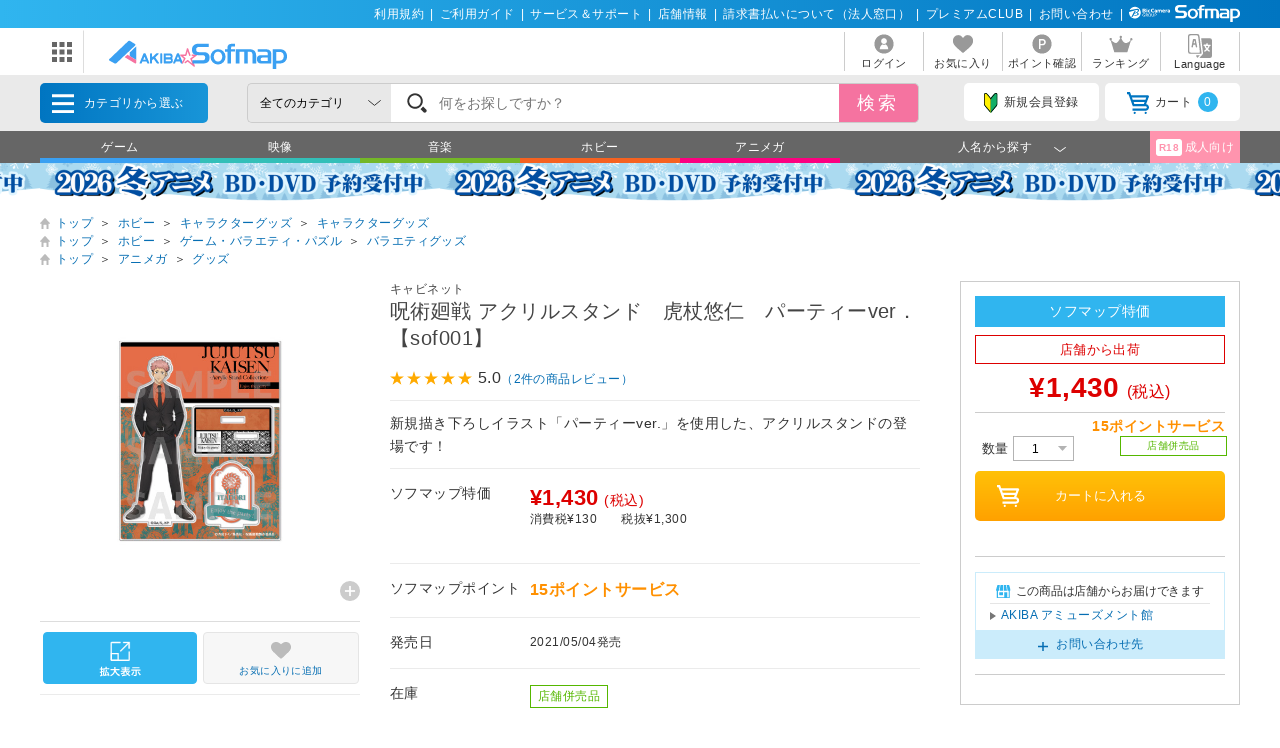

--- FILE ---
content_type: text/html; charset=shift_jis
request_url: https://a.sofmap.com/product_detail.aspx?sku=22118421
body_size: 41321
content:

<!doctype html>

<html lang="ja">
<head>
	<script src="/script/ecl.js" type="text/javascript" charset="Shift_JIS"></script>
	<link rel="canonical" href="https://a.sofmap.com/product_detail.aspx?sku=22118421" />
    <link rel="alternate" media="only screen and (max-width: 640px)" href="https://a.sofmap.com/product_detail_sp.aspx?sku=22118421" />
	<link rel="stylesheet" href="https://a.sofmap.com/images/static_a/css/add/parts_VN.css" type="text/css">
	<link rel="stylesheet" href="https://a.sofmap.com/images/static_a/css/swiper.css" type="text/css">
	<link rel="stylesheet" href="https://a.sofmap.com/images/static_a/css/itemzoom.css" type="text/css">
	


<title>呪術廻戦 アクリルスタンド　虎杖悠仁　パーティーver．｜の通販はアキバ☆ソフマップ[sofmap] </title>
<meta http-equiv="Pragma" content="no-cache">
<meta http-equiv="Content-Type" content="text/html;CHARSET=Shift_JIS">
<meta name="author" content="sofmap">
<meta name="copyright" content="sofmap">
<meta content="呪術廻戦 アクリルスタンド　虎杖悠仁　パーティーver．の商品ページ。商品！｜在庫あり商品はスピード出荷！パソコンPC/ゲーム/デジカメ/家電など新品・中古・買取りの【ソフマップ】" name="description">
<meta content="呪術廻戦 アクリルスタンド　虎杖悠仁　パーティーver．,ソフマップ,sofmap,中古,買取,買い取り " name="keyword">
<link href="/images/favicon_a.ico" rel="SHORTCUT ICON">
<meta content="MSHTML 6.00.2800.1276" name="GENERATOR">
<meta property="og:image" content="https://a.sofmap.com/images/ogp_akisof.png">
<meta name="twitter:image" content="https://a.sofmap.com/images/ogp_akisof.png">
<meta name="viewport" content="width=1200">
<!--[contents_id：HTML_HEADER_STYLE_SHEET_A_NEW, sub_contents_id：0, Priority：20, genre：SHOPPING_A_NEW, SKU：, Flow：]--><!-- プレースホルダのフォント-->
<link href="/images/responsive/css/etc/cssreset-min.css?v=20200421" type="text/css" rel="STYLESHEET">
<link href="/images/responsive/css/etc/font-awesome.min.css" rel="STYLESHEET">

<link href="/images/static_a/css/style.css" type="text/css" rel="STYLESHEET">
<link href="/images/static_a/css/contents.css?v=20230719" type="text/css" rel="STYLESHEET">
<link href="/images/static_a/css/parts.css?v=20250303" type="text/css" rel="STYLESHEET">
<link href="/images/static_a/css/layout.css" type="text/css" rel="stylesheet">
<link href="/images/static_a/css/app.calendar.css" type="text/css" rel="STYLESHEET">
<link href="/images/static_a/css/chunk-vendors.calendar.css" type="text/css" rel="STYLESHEET">
<link href="/images/static_a/css/akisof.css?v=20240227" type="text/css" rel="STYLESHEET">
<link href="/images/common_parts.css" type="text/css" rel="STYLESHEET">

<script src="/images/static/js/jquery-3.3.1.min.js?v=20230525" type="text/javascript"></script><!--/[contents_id：HTML_HEADER_STYLE_SHEET_A_NEW, sub_contents_id：0]--><!-- CLMT:2026/01/28 00:47:15 -->


</head>
<body class="akisof">
	<!-- ヘッダーここから -->
	
<!-- /#header START -->
<!--[contents_id：GLOBAL_HEADER_0_A_NEW, sub_contents_id：0, Priority：0, genre：SHOPPING_A_NEW, SKU：, Flow：CLUB_S_C]--><link href="/images/responsive/css/etc/font-awesome.min.css" rel="STYLESHEET">
<div id="header_above">
	<ul>
	<li><a href="/contents/?id=regulation&sid=index" onclick="ga('send','event','banner','click','a_pc_gheader0_kiyaku',1);">利用規約</a>|</li>
        <li><a href="/contents/?id=guide&sid=main" onclick="ga('send','event','banner','click','a_pc_gheader0_guide',1);">ご利用ガイド</a>|</li>
        <li><a href="https://www.biccamera.co.jp/support/" target="_blank" onclick="ga('send','event','banner','click','a_pc_gheader0_support',1);">サービス＆サポート</a>|</li>
        <li><a href="https://www.sofmap.com/tenpo/" target="_blank" onclick="ga('send','event','banner','click','a_pc_gheader0_tenpo',1);">店舗情報</a>|</li>
        <li><a href="https://www.sofmap.com/houjin/index.aspx?id=houjin&sid=top" target="_blank" onclick="ga('send','event','banner','click','a_pc_gheader0_houjin_invoice',1);">請求書払いについて（法人窓口）</a>|</li>
	<li><a href="/contents/?id=premium_club" onclick="ga('send','event','banner','click','a_pc_gheader0_premium',1);">プレミアムCLUB</a>|</li>
        <li><a href="/contents/?id=4764&sid=1_res" onclick="ga('send','event','banner','click','a_pc_gheader0_4764',1);">お問い合わせ</a>|</li>
	<li><img src="/images/static/img/logo_header_white.svg" alt=""></li>
	</ul>
</div><!--/[contents_id：GLOBAL_HEADER_0_A_NEW, sub_contents_id：0]--><!-- CLMT:2026/01/28 00:46:46 -->



<div id="header_center">
	<!-- /#header START -->
	<!--[contents_id：GLOBAL_HEADER_1_A_NEW, sub_contents_id：0_sub, Priority：10, genre：SHOPPING_A_NEW, SKU：, Flow：]--><div id="logo_wrap">
  <div id="nav_btn" class="">
  <div class="ic"><img src="/images/static/img/ic_menu.svg" alt="ドメインリンク"></div>
  <ul id="related_services_list" class="">
  <li><a href="https://www.sofmap.com/" onclick="ga('send','event','banner','click','pc_gheader_ban_sofmapcom',1);"><span><img src="/images/static/img/domain_link/sofmapcom_logo.svg" alt="ソフマップドットコム"></span><p>ソフマップドットコム</p></a>
  <div class="child bg_sofmap" style="display: none;"><span><h3><a href="https://www.sofmap.com/" onclick="ga('send','event','banner','click','pc_gheader_ban_sofmapcom',1);">パソコンの通販なら ソフマップドットコム</a></h3>
  <div class="col2link">
  <p><a href="https://www.sofmap.com/product_list.aspx?gid=001010" target="_blank">パソコン</a></p>
  <p><a href="https://www.sofmap.com/product_list.aspx?gid=001020" target="_blank">ゲーミングパソコン・デバイス</a></p>
  <p><a href="https://www.sofmap.com/product_list.aspx?gid=001030" target="_blank">PCパーツ</a></p>
  <p><a href="https://www.sofmap.com/product_list.aspx?gid=001040" target="_blank">液晶モニター・周辺機器</a></p>
  <p><a href="https://www.sofmap.com/product_list.aspx?gid=001050" target="_blank">パソコンソフト</a></p>
  <p><a href="https://www.sofmap.com/product_list.aspx?gid=001060" target="_blank">インク・メディア・電池</a></p>
  <p><a href="https://www.sofmap.com/product_list.aspx?gid=001070" target="_blank">スマートフォン</a></p>
  <p><a href="https://www.sofmap.com/product_list.aspx?gid=001080" target="_blank">カメラ・ビデオカメラ</a></p>
  <p><a href="https://www.sofmap.com/product_list.aspx?gid=001110" target="_blank">家電・照明</a></p>
  <p><a href="https://www.sofmap.com/product_list.aspx?gid=001130" target="_blank">キッチン家電</a></p>
  </div>
  </span></div>
  </li>
  <li><a href="https://used.sofmap.com/" onclick="ga('send','event','banner','click','pc_gheader_ban_recolle',1);"><span><img src="/images/static/img/domain_link/recole_logo.svg" alt="中古販売専門「リコレ！」"></span><p>中古販売専門「リコレ！」</p></a>
  <div class="child bg_recole" style="display: none;">
  <span><h3><a href="https://used.sofmap.com/" onclick="ga('send','event','banner','click','pc_gheader_ban_recolle',1);">使い捨てない、体験を。　中古販売専門「リコレ！」</a></h3>
  <div class="col2link">
  <p><a href="https://used.sofmap.com/r/category/pc" target="_blank">パソコン</a></p>
  <p><a href="https://used.sofmap.com/r/category/smp" target="_blank">スマホ</a></p>
  <p><a href="https://used.sofmap.com/r/category/tab" target="_blank">タブレット</a></p>
  <p><a href="https://used.sofmap.com/r/category/wtc" target="_blank">スマートウォッチ</a></p>
  <p><a href="https://used.sofmap.com/r/category/mac" target="_blank">Mac</a></p>
  <p><a href="https://used.sofmap.com/r/category/iphone" target="_blank">iPhone</a></p>
  <p><a href="https://used.sofmap.com/r/category/ipad" target="_blank">iPad</a></p>
  <p><a href="https://used.sofmap.com/r/category/surface" target="_blank">Surface</a></p>
  <p><a href="https://used.sofmap.com/r/category/video" target="_blank">ビデオカメラ</a></p>
  <p><a href="https://used.sofmap.com/r/category/cam" target="_blank">デジタルカメラ</a></p>
  </div>
  </span>
  </div>
  </li>
  <li><a href="https://raku-uru.sofmap.com/" onclick="ga('send','event','banner','click','pc_gheader_ban_rakuulu',1);"><span><img src="/images/static/img/domain_link/rakuuru_logo.svg" alt="買取総合サービス「ラクウル」"></span><p>買取総合サービス「ラクウル」</p></a>
  <div class="child bg_rakuuru" style="display: none;">
  <span><h3><a href="https://raku-uru.sofmap.com/" onclick="ga('send','event','banner','click','pc_gheader_ban_rakuulu',1);">買取総合サービス「ラクウル」</a></h3>
  <div class="col2link">
  <p><a href="https://raku-uru.sofmap.com/contents/?cid=W_GUIDE_KAITORI">買取の流れ</a></p>
  <p><a href="https://raku-uru.sofmap.com/contents/?cid=W_GUIDE_POINTS">買取に出す前に</a></p>
  <p><a href="https://raku-uru.sofmap.com/contents/index.aspx?cid=W_GUIDE">使い方ガイド</a></p>
  <p><a href="https://raku-uru.sofmap.com/search/">買取アイテム金額検索</a></p>
  </div>
  <div class="columns-2box"><div class="column"><a href="https://itunes.apple.com/jp/app/id1410308806" target="_blank"><img src="/images/static/img/domain_link/raku-uru_btn_appstore.svg"></a></div>
  <div class="column"><a href="https://play.google.com/store/apps/details?id=com.sofmap.rakuuru" target="_blank"><img src="/images/static/img/domain_link/raku-uru_btn_googleplay.svg"></a></div></div>
  </span></div>
  </li>
  
  <li><a href="https://www.sofmap.com/pages/?id=gaming_zone&sid=0" target="_blank" onclick="ga('send','event','banner','click','pc_gheader_ban_gamingzone',1);"><span><img src="/ec/contents/gaming-zone/img/logos/sofmap_gaming_bk.svg" alt="ゲーミング特集サイト『ソフマップゲーミング』"></span><p>ゲーミング特集サイト</p></a>
    <div class="child bg_gaming global_header_disp_none" style="">
    <span class="wh gaming"><h3><a href="https://www.sofmap.com/pages/?id=gaming_zone&sid=0" target="_blank" onclick="ga('send','event','banner','click','pc_gheader_ban_gamingzone',1);">ソフマップゲーミング 最新ゲーミングPC・デバイス特集</a></h3>
    <div class="col2link wh">
    <p><a href="https://www.sofmap.com/pages/?id=gaming_zone&sid=0#pickup" target="_blank">ピックアップ商品</a></p>
    <p><a href="https://www.sofmap.com/pages/?id=gaming_zone&sid=0#cp" target="_blank">セール・特集情報</a></p>
    <p><a href="https://www.sofmap.com/contents/?id=gaming_zone&sid=column" target="_blank">お役立ちコラム</a></p>
    <p><a href="https://www.sofmap.com/pages/?id=gaming_zone&sid=0#search1" target="_blank">価格で探す</a></p>
    <p><a href="https://www.sofmap.com/pages/?id=gaming_zone&sid=0#search2" target="_blank">GPUで探す</a></p>
    <p><a href="https://www.sofmap.com/pages/?id=gaming_zone&sid=0#search4" target="_blank">メーカーで探す</a></p>
  </div>
  </span>
  </div>
  </li>
  </ul>
</div>
<div id="logo"><a href="/"><img src="/images/static_a/img/akisof_logo.svg?v=20210428" alt=""></a></div>
</div><!--/[contents_id：GLOBAL_HEADER_1_A_NEW, sub_contents_id：0_sub]--><!-- CLMT:2026/01/28 00:46:46 -->
	<!-- /#header END -->
	
	<nav>
		<ul>

			<li>
				
				<a href="https://a.sofmap.com/login/login.aspx?RURL=%2fproduct_detail.aspx%3fsku%3d22118421">
					<img src="https://a.sofmap.com/images/static_a/img/ic_header_user.svg" alt="">
					<span>ログイン</span>
				</a>
				
			</li>
			<li>
				<a href="/wishlist.aspx">
					<img src="https://a.sofmap.com/images/static_a/img/ic_header_fav.svg" alt="">
					<span>お気に入り</span>
				</a>
			</li>
			<li>
				<a href="https://a.sofmap.com/member/my_menu.aspx">
					<img src="https://a.sofmap.com/images/static_a/img/ic_header_point.svg" alt="">
					<span>ポイント確認</span>
				</a>
			</li>

            <li>
                <a href="/ranking_list.aspx">
                    <img src="https://a.sofmap.com/images/static_a/img/ic_header_ranking.svg" alt="ランキング">
                    <span>ランキング</span>
                </a>
            </li>
			<li>
                <a id="modal_language" class="modalbtn" onclick="ga('send','event','banner','click','GLOBAL_HEADER_0_A_NEW_translation_c',1);">
					<img src="https://a.sofmap.com/images/static_a/img/ic_header_language.svg" alt="Language">
					<span>Language</span>
				</a>
            </li>
		</ul>
	</nav>
</div>

<div class="modal_overlay modal_language" style="display: none;">
	<section class="modal_box">
		<i class="close">
			<img src="https://a.sofmap.com/images/static_a/img/close.svg">
		</i>
		<div class="area_wrap" id="modal_language_contents">
			<iframe id="language_area" src="" frameborder="0"></iframe>
		</div>
	</section>
</div>
<!-- TODO：SEARCH_BAR START -->
<div id="header_below" class="sticky">
	<div class="inner">

		<span id="menu_cat">カテゴリから選ぶ
			<div id="menu_cat_list" class="menubox">
			<div class="menu_line">
			<ul class="menu_cat">


				<li class='gid002110'>
					<a href="/product_list.aspx?gid=002110" onclick="ga('send','event','banner','click','pc_gheader_category_002110',1);">ゲーム</a>

					<div class="child">
						<h3><a href="/product_list.aspx?gid=002110" onclick="ga('send','event','banner','click','pc_gheader_category_002110',1);"><img src="https://a.sofmap.com/images/static_a/img/ic_category/ic_gid002110.svg" alt="" class="ico">ゲーム</a></h3>
						<div class="colmunbox">
							<ul class="sub_category">
							
								<li><a href="/product_list.aspx?gid=002110010" onclick="ga('send','event','banner','click','pc_gheader_category_002110010',1);">ゲーム機本体</a>
								
								<ul class="ssub_category">
								
								<li><a href="/product_list.aspx?gid=002110010130" onclick="ga('send','event','banner','click','pc_gheader_category_002110010130',1);">Nintendo Switch2</a></li>
								
								<li><a href="/product_list.aspx?gid=002110010100" onclick="ga('send','event','banner','click','pc_gheader_category_002110010100',1);">PS5（プレイステーション5）</a></li>
								
								<li><a href="/product_list.aspx?gid=002110010110" onclick="ga('send','event','banner','click','pc_gheader_category_002110010110',1);">Xbox Series</a></li>
								
								<li><a href="/product_list.aspx?gid=002110010010" onclick="ga('send','event','banner','click','pc_gheader_category_002110010010',1);">Nintendo Switch</a></li>
								
								<li><a href="/product_list.aspx?gid=002110010120" onclick="ga('send','event','banner','click','pc_gheader_category_002110010120',1);">VR・HMD本体</a></li>
								
								<li><a href="/product_list.aspx?gid=002110010020" onclick="ga('send','event','banner','click','pc_gheader_category_002110010020',1);">PS4（プレイステーション4）</a></li>
								
								<li><a href="/product_list.aspx?gid=002110010030" onclick="ga('send','event','banner','click','pc_gheader_category_002110010030',1);">Xbox One</a></li>
								
								<li><a href="/product_list.aspx?gid=002110010040" onclick="ga('send','event','banner','click','pc_gheader_category_002110010040',1);">ニンテンドー3DS</a></li>
								
								<li><a href="/product_list.aspx?gid=002110010050" onclick="ga('send','event','banner','click','pc_gheader_category_002110010050',1);">ニンテンドー2DS </a></li>
								
								<li><a href="/product_list.aspx?gid=002110010060" onclick="ga('send','event','banner','click','pc_gheader_category_002110010060',1);">PSVita</a></li>
								
								<li><a href="/product_list.aspx?gid=002110010070" onclick="ga('send','event','banner','click','pc_gheader_category_002110010070',1);">PS3（プレイステーション3）</a></li>
								
								<li><a href="/product_list.aspx?gid=002110010090" onclick="ga('send','event','banner','click','pc_gheader_category_002110010090',1);">ゲーム機（互換機・その他）</a></li>
								
								</ul></li>
								
							</ul>
							<ul class="sub_category">
								
								<li><a href="/product_list.aspx?gid=002110020" onclick="ga('send','event','banner','click','pc_gheader_category_002110020',1);">ゲームソフト</a>
								
								<ul class="ssub_category">
								
								<li><a href="/product_list.aspx?gid=002110020110" onclick="ga('send','event','banner','click','pc_gheader_category_002110020110',1);">ニンテンドー スイッチ2（Nintendo Switch2）</a></li>
								
								<li><a href="/product_list.aspx?gid=002110020090" onclick="ga('send','event','banner','click','pc_gheader_category_002110020090',1);">PS5（プレイステーション5）</a></li>
								
								<li><a href="/product_list.aspx?gid=002110020100" onclick="ga('send','event','banner','click','pc_gheader_category_002110020100',1);">Xbox Series</a></li>
								
								<li><a href="/product_list.aspx?gid=002110020010" onclick="ga('send','event','banner','click','pc_gheader_category_002110020010',1);">ニンテンドー スイッチ（Nintendo Switch）</a></li>
								
								<li><a href="/product_list.aspx?gid=002110020020" onclick="ga('send','event','banner','click','pc_gheader_category_002110020020',1);">PS4（プレイステーション4）</a></li>
								
								<li><a href="/product_list.aspx?gid=002110020030" onclick="ga('send','event','banner','click','pc_gheader_category_002110020030',1);">Xbox One</a></li>
								
								<li><a href="/product_list.aspx?gid=002110020040" onclick="ga('send','event','banner','click','pc_gheader_category_002110020040',1);">ニンテンドー3DS</a></li>
								
								<li><a href="/product_list.aspx?gid=002110020050" onclick="ga('send','event','banner','click','pc_gheader_category_002110020050',1);">PSVita</a></li>
								
								<li><a href="/product_list.aspx?gid=002110020060" onclick="ga('send','event','banner','click','pc_gheader_category_002110020060',1);">PS3（プレイステーション3）</a></li>
								
								<li><a href="/product_list.aspx?gid=002110020080" onclick="ga('send','event','banner','click','pc_gheader_category_002110020080',1);">ゲーム機（互換機・その他）</a></li>
								
								</ul></li>
								
							</ul>
							<ul class="sub_category">
								
								<li><a href="/product_list.aspx?gid=002110030" onclick="ga('send','event','banner','click','pc_gheader_category_002110030',1);">周辺機器・アクセサリー</a>
								
								<ul class="ssub_category">
								
								<li><a href="/product_list.aspx?gid=002110030160" onclick="ga('send','event','banner','click','pc_gheader_category_002110030160',1);">Nintendo Switch2</a></li>
								
								<li><a href="/product_list.aspx?gid=002110030140" onclick="ga('send','event','banner','click','pc_gheader_category_002110030140',1);">PS5（プレイステーション5）</a></li>
								
								<li><a href="/product_list.aspx?gid=002110030150" onclick="ga('send','event','banner','click','pc_gheader_category_002110030150',1);">Xbox Series</a></li>
								
								<li><a href="/product_list.aspx?gid=002110030010" onclick="ga('send','event','banner','click','pc_gheader_category_002110030010',1);">Nintendo Switch</a></li>
								
								<li><a href="/product_list.aspx?gid=002110030020" onclick="ga('send','event','banner','click','pc_gheader_category_002110030020',1);">PS4（プレイステーション4）</a></li>
								
								<li><a href="/product_list.aspx?gid=002110030030" onclick="ga('send','event','banner','click','pc_gheader_category_002110030030',1);">Xbox One</a></li>
								
								<li><a href="/product_list.aspx?gid=002110030040" onclick="ga('send','event','banner','click','pc_gheader_category_002110030040',1);">ニンテンドー3DS</a></li>
								
								<li><a href="/product_list.aspx?gid=002110030050" onclick="ga('send','event','banner','click','pc_gheader_category_002110030050',1);">ニンテンドー2DS</a></li>
								
								<li><a href="/product_list.aspx?gid=002110030060" onclick="ga('send','event','banner','click','pc_gheader_category_002110030060',1);">PSVita</a></li>
								
								<li><a href="/product_list.aspx?gid=002110030070" onclick="ga('send','event','banner','click','pc_gheader_category_002110030070',1);">PS3（プレイステーション3）</a></li>
								
								<li><a href="/product_list.aspx?gid=002110030080" onclick="ga('send','event','banner','click','pc_gheader_category_002110030080',1);">ニンテンドーDS</a></li>
								
								<li><a href="/product_list.aspx?gid=002110030090" onclick="ga('send','event','banner','click','pc_gheader_category_002110030090',1);">PSP</a></li>
								
								<li><a href="/product_list.aspx?gid=002110030100" onclick="ga('send','event','banner','click','pc_gheader_category_002110030100',1);">Wii</a></li>
								
								<li><a href="/product_list.aspx?gid=002110030110" onclick="ga('send','event','banner','click','pc_gheader_category_002110030110',1);">Wii U</a></li>
								
								<li><a href="/product_list.aspx?gid=002110030120" onclick="ga('send','event','banner','click','pc_gheader_category_002110030120',1);">Xbox360</a></li>
								
								<li><a href="/product_list.aspx?gid=002110030130" onclick="ga('send','event','banner','click','pc_gheader_category_002110030130',1);">互換機・その他</a></li>
								
								</ul></li>
								
								<li><a href="/product_list.aspx?gid=002110040" onclick="ga('send','event','banner','click','pc_gheader_category_002110040',1);">ゲーム書籍</a>
								
								</li>
								
								<li><a href="/product_list.aspx?gid=002110050" onclick="ga('send','event','banner','click','pc_gheader_category_002110050',1);">PCゲーム</a>
								
								</li>
								
							</ul>
						</div>
						<div class="menu_inbnr">

						</div>
					</div>
				</li>

				<li class='gid002120'>
					<a href="/product_list.aspx?gid=002120" onclick="ga('send','event','banner','click','pc_gheader_category_002120',1);">映像</a>

					<div class="child">
						<h3><a href="/product_list.aspx?gid=002120" onclick="ga('send','event','banner','click','pc_gheader_category_002120',1);"><img src="https://a.sofmap.com/images/static_a/img/ic_category/ic_gid002120.svg" alt="" class="ico">映像</a></h3>
						<div class="colmunbox">
							<ul class="sub_category">
							
								<li><a href="/product_list.aspx?gid=002120010" onclick="ga('send','event','banner','click','pc_gheader_category_002120010',1);">アニメ</a>
								
								<ul class="ssub_category">
								
								<li><a href="/product_list.aspx?gid=002120010010" onclick="ga('send','event','banner','click','pc_gheader_category_002120010010',1);">ブルーレイソフト</a></li>
								
								<li><a href="/product_list.aspx?gid=002120010020" onclick="ga('send','event','banner','click','pc_gheader_category_002120010020',1);">DVD</a></li>
								
								</ul></li>
								
								<li><a href="/product_list.aspx?gid=002120020" onclick="ga('send','event','banner','click','pc_gheader_category_002120020',1);">特撮・ヒーロー</a>
								
								<ul class="ssub_category">
								
								<li><a href="/product_list.aspx?gid=002120020010" onclick="ga('send','event','banner','click','pc_gheader_category_002120020010',1);">ブルーレイソフト</a></li>
								
								<li><a href="/product_list.aspx?gid=002120020020" onclick="ga('send','event','banner','click','pc_gheader_category_002120020020',1);">DVD</a></li>
								
								</ul></li>
								
								<li><a href="/product_list.aspx?gid=002120030" onclick="ga('send','event','banner','click','pc_gheader_category_002120030',1);">キッズ・ファミリー</a>
								
								<ul class="ssub_category">
								
								<li><a href="/product_list.aspx?gid=002120030010" onclick="ga('send','event','banner','click','pc_gheader_category_002120030010',1);">ブルーレイソフト</a></li>
								
								<li><a href="/product_list.aspx?gid=002120030020" onclick="ga('send','event','banner','click','pc_gheader_category_002120030020',1);">DVD</a></li>
								
								</ul></li>
								
								<li><a href="/product_list.aspx?gid=002120040" onclick="ga('send','event','banner','click','pc_gheader_category_002120040',1);">アイドル</a>
								
								<ul class="ssub_category">
								
								<li><a href="/product_list.aspx?gid=002120040010" onclick="ga('send','event','banner','click','pc_gheader_category_002120040010',1);">ブルーレイソフト</a></li>
								
								<li><a href="/product_list.aspx?gid=002120040020" onclick="ga('send','event','banner','click','pc_gheader_category_002120040020',1);">DVD</a></li>
								
								</ul></li>
								
								<li><a href="/product_list.aspx?gid=002120050" onclick="ga('send','event','banner','click','pc_gheader_category_002120050',1);">洋画</a>
								
								<ul class="ssub_category">
								
								<li><a href="/product_list.aspx?gid=002120050010" onclick="ga('send','event','banner','click','pc_gheader_category_002120050010',1);">ブルーレイソフト</a></li>
								
								<li><a href="/product_list.aspx?gid=002120050020" onclick="ga('send','event','banner','click','pc_gheader_category_002120050020',1);">DVD</a></li>
								
								</ul></li>
								
							</ul>
							<ul class="sub_category">
								
								<li><a href="/product_list.aspx?gid=002120060" onclick="ga('send','event','banner','click','pc_gheader_category_002120060',1);">邦画</a>
								
								<ul class="ssub_category">
								
								<li><a href="/product_list.aspx?gid=002120060010" onclick="ga('send','event','banner','click','pc_gheader_category_002120060010',1);">ブルーレイソフト</a></li>
								
								<li><a href="/product_list.aspx?gid=002120060020" onclick="ga('send','event','banner','click','pc_gheader_category_002120060020',1);">DVD</a></li>
								
								</ul></li>
								
								<li><a href="/product_list.aspx?gid=002120070" onclick="ga('send','event','banner','click','pc_gheader_category_002120070',1);">海外ドラマ</a>
								
								<ul class="ssub_category">
								
								<li><a href="/product_list.aspx?gid=002120070010" onclick="ga('send','event','banner','click','pc_gheader_category_002120070010',1);">ブルーレイソフト</a></li>
								
								<li><a href="/product_list.aspx?gid=002120070020" onclick="ga('send','event','banner','click','pc_gheader_category_002120070020',1);">DVD</a></li>
								
								</ul></li>
								
								<li><a href="/product_list.aspx?gid=002120080" onclick="ga('send','event','banner','click','pc_gheader_category_002120080',1);">国内ドラマ</a>
								
								<ul class="ssub_category">
								
								<li><a href="/product_list.aspx?gid=002120080010" onclick="ga('send','event','banner','click','pc_gheader_category_002120080010',1);">ブルーレイソフト</a></li>
								
								<li><a href="/product_list.aspx?gid=002120080020" onclick="ga('send','event','banner','click','pc_gheader_category_002120080020',1);">DVD</a></li>
								
								</ul></li>
								
								<li><a href="/product_list.aspx?gid=002120090" onclick="ga('send','event','banner','click','pc_gheader_category_002120090',1);">音楽</a>
								
								<ul class="ssub_category">
								
								<li><a href="/product_list.aspx?gid=002120090010" onclick="ga('send','event','banner','click','pc_gheader_category_002120090010',1);">ブルーレイソフト</a></li>
								
								<li><a href="/product_list.aspx?gid=002120090020" onclick="ga('send','event','banner','click','pc_gheader_category_002120090020',1);">DVD</a></li>
								
								</ul></li>
								
								<li><a href="/product_list.aspx?gid=002120100" onclick="ga('send','event','banner','click','pc_gheader_category_002120100',1);">スポーツ</a>
								
								<ul class="ssub_category">
								
								<li><a href="/product_list.aspx?gid=002120100010" onclick="ga('send','event','banner','click','pc_gheader_category_002120100010',1);">ブルーレイソフト</a></li>
								
								<li><a href="/product_list.aspx?gid=002120100020" onclick="ga('send','event','banner','click','pc_gheader_category_002120100020',1);">DVD</a></li>
								
								</ul></li>
								
							</ul>
							<ul class="sub_category">
								
								<li><a href="/product_list.aspx?gid=002120110" onclick="ga('send','event','banner','click','pc_gheader_category_002120110',1);">ドキュメンタリー</a>
								
								<ul class="ssub_category">
								
								<li><a href="/product_list.aspx?gid=002120110010" onclick="ga('send','event','banner','click','pc_gheader_category_002120110010',1);">ブルーレイソフト</a></li>
								
								<li><a href="/product_list.aspx?gid=002120110020" onclick="ga('send','event','banner','click','pc_gheader_category_002120110020',1);">DVD</a></li>
								
								</ul></li>
								
								<li><a href="/product_list.aspx?gid=002120120" onclick="ga('send','event','banner','click','pc_gheader_category_002120120',1);">お笑い・バラエティ</a>
								
								<ul class="ssub_category">
								
								<li><a href="/product_list.aspx?gid=002120120010" onclick="ga('send','event','banner','click','pc_gheader_category_002120120010',1);">ブルーレイソフト</a></li>
								
								<li><a href="/product_list.aspx?gid=002120120020" onclick="ga('send','event','banner','click','pc_gheader_category_002120120020',1);">DVD</a></li>
								
								</ul></li>
								
								<li><a href="/product_list.aspx?gid=002120130" onclick="ga('send','event','banner','click','pc_gheader_category_002120130',1);">趣味・教養</a>
								
								<ul class="ssub_category">
								
								<li><a href="/product_list.aspx?gid=002120130010" onclick="ga('send','event','banner','click','pc_gheader_category_002120130010',1);">ブルーレイソフト</a></li>
								
								<li><a href="/product_list.aspx?gid=002120130020" onclick="ga('send','event','banner','click','pc_gheader_category_002120130020',1);">DVD</a></li>
								
								</ul></li>
								
								<li><a href="/product_list.aspx?gid=002120140" onclick="ga('send','event','banner','click','pc_gheader_category_002120140',1);">舞台・演劇</a>
								
								<ul class="ssub_category">
								
								<li><a href="/product_list.aspx?gid=002120140010" onclick="ga('send','event','banner','click','pc_gheader_category_002120140010',1);">ブルーレイソフト</a></li>
								
								<li><a href="/product_list.aspx?gid=002120140020" onclick="ga('send','event','banner','click','pc_gheader_category_002120140020',1);">DVD</a></li>
								
								</ul></li>
								
								<li><a href="/product_list.aspx?gid=002120150" onclick="ga('send','event','banner','click','pc_gheader_category_002120150',1);">メイキング</a>
								
								<ul class="ssub_category">
								
								<li><a href="/product_list.aspx?gid=002120150010" onclick="ga('send','event','banner','click','pc_gheader_category_002120150010',1);">DVD</a></li>
								
								</ul></li>
								
								<li><a href="/product_list.aspx?gid=002120160" onclick="ga('send','event','banner','click','pc_gheader_category_002120160',1);">その他</a>
								
								<ul class="ssub_category">
								
								<li><a href="/product_list.aspx?gid=002120160010" onclick="ga('send','event','banner','click','pc_gheader_category_002120160010',1);">ブルーレイソフト</a></li>
								
								<li><a href="/product_list.aspx?gid=002120160020" onclick="ga('send','event','banner','click','pc_gheader_category_002120160020',1);">DVD</a></li>
								
								</ul></li>
								
							</ul>
						</div>
						<div class="menu_inbnr">

						</div>
					</div>
				</li>

				<li class='gid002130'>
					<a href="/product_list.aspx?gid=002130" onclick="ga('send','event','banner','click','pc_gheader_category_002130',1);">音楽</a>

					<div class="child">
						<h3><a href="/product_list.aspx?gid=002130" onclick="ga('send','event','banner','click','pc_gheader_category_002130',1);"><img src="https://a.sofmap.com/images/static_a/img/ic_category/ic_gid002130.svg" alt="" class="ico">音楽</a></h3>
						<div class="colmunbox">
							<ul class="sub_category">
							
								<li><a href="/product_list.aspx?gid=002130010" onclick="ga('send','event','banner','click','pc_gheader_category_002130010',1);">CD</a>
								
								<ul class="ssub_category">
								
								<li><a href="/product_list.aspx?gid=002130010010" onclick="ga('send','event','banner','click','pc_gheader_category_002130010010',1);">アニメ・ゲーム・声優（CD）</a></li>
								
								<li><a href="/product_list.aspx?gid=002130010020" onclick="ga('send','event','banner','click','pc_gheader_category_002130010020',1);">特撮・ヒーロー（CD）</a></li>
								
								<li><a href="/product_list.aspx?gid=002130010030" onclick="ga('send','event','banner','click','pc_gheader_category_002130010030',1);">キッズ・ファミリー（CD）</a></li>
								
								<li><a href="/product_list.aspx?gid=002130010040" onclick="ga('send','event','banner','click','pc_gheader_category_002130010040',1);">ディズニー（CD）</a></li>
								
								<li><a href="/product_list.aspx?gid=002130010050" onclick="ga('send','event','banner','click','pc_gheader_category_002130010050',1);">邦楽（CD）</a></li>
								
								<li><a href="/product_list.aspx?gid=002130010060" onclick="ga('send','event','banner','click','pc_gheader_category_002130010060',1);">洋楽（CD）</a></li>
								
								<li><a href="/product_list.aspx?gid=002130010070" onclick="ga('send','event','banner','click','pc_gheader_category_002130010070',1);">ワールドミュージック（CD）</a></li>
								
								<li><a href="/product_list.aspx?gid=002130010080" onclick="ga('send','event','banner','click','pc_gheader_category_002130010080',1);">ジャズ（CD）</a></li>
								
								<li><a href="/product_list.aspx?gid=002130010090" onclick="ga('send','event','banner','click','pc_gheader_category_002130010090',1);">クラシック（CD）</a></li>
								
								<li><a href="/product_list.aspx?gid=002130010100" onclick="ga('send','event','banner','click','pc_gheader_category_002130010100',1);">イージーリスニング（CD）</a></li>
								
								<li><a href="/product_list.aspx?gid=002130010110" onclick="ga('send','event','banner','click','pc_gheader_category_002130010110',1);">サウンドトラック（CD）</a></li>
								
								<li><a href="/product_list.aspx?gid=002130010120" onclick="ga('send','event','banner','click','pc_gheader_category_002130010120',1);">学芸・落語・趣味（CD）</a></li>
								
								<li><a href="/product_list.aspx?gid=002130010130" onclick="ga('send','event','banner','click','pc_gheader_category_002130010130',1);">演歌・歌謡曲（CD）</a></li>
								
								<li><a href="/product_list.aspx?gid=002130010140" onclick="ga('send','event','banner','click','pc_gheader_category_002130010140',1);">オムニバス（CD）</a></li>
								
								<li><a href="/product_list.aspx?gid=002130010150" onclick="ga('send','event','banner','click','pc_gheader_category_002130010150',1);">ダンス（CD）</a></li>
								
								<li><a href="/product_list.aspx?gid=002130010160" onclick="ga('send','event','banner','click','pc_gheader_category_002130010160',1);">ヒップホップ・ラップ（CD）</a></li>
								
								<li><a href="/product_list.aspx?gid=002130010170" onclick="ga('send','event','banner','click','pc_gheader_category_002130010170',1);">ロック・ポップス（CD）</a></li>
								
								<li><a href="/product_list.aspx?gid=002130010180" onclick="ga('send','event','banner','click','pc_gheader_category_002130010180',1);">BGM・効果音（CD）</a></li>
								
								<li><a href="/product_list.aspx?gid=002130010190" onclick="ga('send','event','banner','click','pc_gheader_category_002130010190',1);">その他CD</a></li>
								
								</ul></li>
								
								<li><a href="/product_list.aspx?gid=002130020" onclick="ga('send','event','banner','click','pc_gheader_category_002130020',1);">アナログレコード</a>
								
								</li>
								
							</ul>
						</div>
						<div class="menu_inbnr">

						</div>
					</div>
				</li>

				<li class='gid002140'>
					<a href="/product_list.aspx?gid=002140" onclick="ga('send','event','banner','click','pc_gheader_category_002140',1);">ホビー</a>

					<div class="child">
						<h3><a href="/product_list.aspx?gid=002140" onclick="ga('send','event','banner','click','pc_gheader_category_002140',1);"><img src="https://a.sofmap.com/images/static_a/img/ic_category/ic_gid002140.svg" alt="" class="ico">ホビー</a></h3>
						<div class="colmunbox">
							<ul class="sub_category">
							
								<li><a href="/product_list.aspx?gid=002140010" onclick="ga('send','event','banner','click','pc_gheader_category_002140010',1);">魂ネイションズ</a>
								
								</li>
								
								<li><a href="/product_list.aspx?gid=002140020" onclick="ga('send','event','banner','click','pc_gheader_category_002140020',1);">フィギュア・ドール</a>
								
								</li>
								
								<li><a href="/product_list.aspx?gid=002140030" onclick="ga('send','event','banner','click','pc_gheader_category_002140030',1);">キャラクターグッズ</a>
								
								</li>
								
								<li><a href="/product_list.aspx?gid=002140040" onclick="ga('send','event','banner','click','pc_gheader_category_002140040',1);">ガンプラ・プラモデル・ミニ四駆</a>
								
								</li>
								
								<li><a href="/product_list.aspx?gid=002140050" onclick="ga('send','event','banner','click','pc_gheader_category_002140050',1);">プラモデル製作用アイテム</a>
								
								</li>
								
								<li><a href="/product_list.aspx?gid=002140060" onclick="ga('send','event','banner','click','pc_gheader_category_002140060',1);">カードゲーム</a>
								
								</li>
								
								<li><a href="/product_list.aspx?gid=002140070" onclick="ga('send','event','banner','click','pc_gheader_category_002140070',1);">ボードゲーム</a>
								
								</li>
								
								<li><a href="/product_list.aspx?gid=002140080" onclick="ga('send','event','banner','click','pc_gheader_category_002140080',1);">トレーディングカード・スリーブ</a>
								
								</li>
								
								<li><a href="/product_list.aspx?gid=002140090" onclick="ga('send','event','banner','click','pc_gheader_category_002140090',1);">おもちゃ（男児向け）</a>
								
								</li>
								
								<li><a href="/product_list.aspx?gid=002140100" onclick="ga('send','event','banner','click','pc_gheader_category_002140100',1);">おもちゃ（女児向け）</a>
								
								</li>
								
								<li><a href="/product_list.aspx?gid=002140110" onclick="ga('send','event','banner','click','pc_gheader_category_002140110',1);">知育・幼児玩具</a>
								
								</li>
								
							</ul>
							<ul class="sub_category">
								
								<li><a href="/product_list.aspx?gid=002140120" onclick="ga('send','event','banner','click','pc_gheader_category_002140120',1);">絵本・児童書・教育</a>
								
								</li>
								
								<li><a href="/product_list.aspx?gid=002140130" onclick="ga('send','event','banner','click','pc_gheader_category_002140130',1);">ヒーロー・キャラクターおもちゃ</a>
								
								</li>
								
								<li><a href="/product_list.aspx?gid=002140140" onclick="ga('send','event','banner','click','pc_gheader_category_002140140',1);">ブロック</a>
								
								</li>
								
								<li><a href="/product_list.aspx?gid=002140150" onclick="ga('send','event','banner','click','pc_gheader_category_002140150',1);">車・電車</a>
								
								</li>
								
								<li><a href="/product_list.aspx?gid=002140160" onclick="ga('send','event','banner','click','pc_gheader_category_002140160',1);">ラジコン</a>
								
								</li>
								
								<li><a href="/product_list.aspx?gid=002140170" onclick="ga('send','event','banner','click','pc_gheader_category_002140170',1);">ゲーム・バラエティ・パズル</a>
								
								</li>
								
								<li><a href="/product_list.aspx?gid=002140180" onclick="ga('send','event','banner','click','pc_gheader_category_002140180',1);">工作・クラフト</a>
								
								</li>
								
								<li><a href="/product_list.aspx?gid=002140190" onclick="ga('send','event','banner','click','pc_gheader_category_002140190',1);">鉄道模型（Nゲージ）・情景アイテム</a>
								
								</li>
								
								<li><a href="/product_list.aspx?gid=002140200" onclick="ga('send','event','banner','click','pc_gheader_category_002140200',1);">季節用品・おもちゃ</a>
								
								</li>
								
							</ul>
						</div>
						<div class="menu_inbnr">

						</div>
					</div>
				</li>

				<li class='gid002310'>
					<a href="/product_list.aspx?gid=002310" onclick="ga('send','event','banner','click','pc_gheader_category_002310',1);">アニメガ</a>

					<div class="child">
						<h3><a href="/product_list.aspx?gid=002310" onclick="ga('send','event','banner','click','pc_gheader_category_002310',1);"><img src="https://a.sofmap.com/images/static_a/img/ic_category/ic_gid002310.svg" alt="" class="ico">アニメガ</a></h3>
						<div class="colmunbox">
							<ul class="sub_category">
							
								<li><a href="/product_list.aspx?gid=002310010" onclick="ga('send','event','banner','click','pc_gheader_category_002310010',1);">アニメBD・DVD</a>
								
								<ul class="ssub_category">
								
								<li><a href="/product_list.aspx?gid=002310010010" onclick="ga('send','event','banner','click','pc_gheader_category_002310010010',1);">ブルーレイディスク</a></li>
								
								<li><a href="/product_list.aspx?gid=002310010020" onclick="ga('send','event','banner','click','pc_gheader_category_002310010020',1);">DVD</a></li>
								
								</ul></li>
								
								<li><a href="/product_list.aspx?gid=002310020" onclick="ga('send','event','banner','click','pc_gheader_category_002310020',1);">CD</a>
								
								</li>
								
								<li><a href="/product_list.aspx?gid=002310040" onclick="ga('send','event','banner','click','pc_gheader_category_002310040',1);">ライブ・イベント・舞台</a>
								
								</li>
								
								<li><a href="/product_list.aspx?gid=002310050" onclick="ga('send','event','banner','click','pc_gheader_category_002310050',1);">ゲーム</a>
								
								</li>
								
								<li><a href="/product_list.aspx?gid=002310060" onclick="ga('send','event','banner','click','pc_gheader_category_002310060',1);">グッズ</a>
								
								</li>
								
								<li><a href="/product_list.aspx?gid=002310075" onclick="ga('send','event','banner','click','pc_gheader_category_002310075',1);">書籍</a>
								
								<ul class="ssub_category">
								
								<li><a href="/product_list.aspx?gid=002310075030" onclick="ga('send','event','banner','click','pc_gheader_category_002310075030',1);">コミックス</a></li>
								
								<li><a href="/product_list.aspx?gid=002310075040" onclick="ga('send','event','banner','click','pc_gheader_category_002310075040',1);">ライトノベル</a></li>
								
								<li><a href="/product_list.aspx?gid=002310075010" onclick="ga('send','event','banner','click','pc_gheader_category_002310075010',1);">ゲーム書籍 </a></li>
								
								<li><a href="/product_list.aspx?gid=002310075050" onclick="ga('send','event','banner','click','pc_gheader_category_002310075050',1);">イラスト集</a></li>
								
								<li><a href="/product_list.aspx?gid=002310075020" onclick="ga('send','event','banner','click','pc_gheader_category_002310075020',1);">雑誌・写真集</a></li>
								
								<li><a href="/product_list.aspx?gid=002310075060" onclick="ga('send','event','banner','click','pc_gheader_category_002310075060',1);">書籍</a></li>
								
								</ul></li>
								
							</ul>
						</div>
						<div class="menu_inbnr">

						</div>
					</div>
				</li>

				<li class='gid002210'>
					<a href="/product_list.aspx?gid=002210" onclick="ga('send','event','banner','click','pc_gheader_category_002210',1);">R18 アダルト</a>

					<div class="child">
						<h3><a href="/product_list.aspx?gid=002210" onclick="ga('send','event','banner','click','pc_gheader_category_002210',1);"><img src="https://a.sofmap.com/images/static_a/img/ic_category/ic_gid002210.svg" alt="" class="ico">R18 アダルト</a></h3>
						<div class="colmunbox">
							<ul class="sub_category">
							
								<li><a href="/product_list.aspx?gid=002210010" onclick="ga('send','event','banner','click','pc_gheader_category_002210010',1);">PCゲーム</a>
								
								<ul class="ssub_category">
								
								<li><a href="/product_list.aspx?gid=002210010010" onclick="ga('send','event','banner','click','pc_gheader_category_002210010010',1);">PCゲーム</a></li>
								
								<li><a href="/product_list.aspx?gid=002210010020" onclick="ga('send','event','banner','click','pc_gheader_category_002210010020',1);">BL</a></li>
								
								</ul></li>
								
								<li><a href="/product_list.aspx?gid=002210020" onclick="ga('send','event','banner','click','pc_gheader_category_002210020',1);">PCゲーム関連グッズ</a>
								
								</li>
								
								<li><a href="/product_list.aspx?gid=002210030" onclick="ga('send','event','banner','click','pc_gheader_category_002210030',1);">映像ソフト</a>
								
								<ul class="ssub_category">
								
								<li><a href="/product_list.aspx?gid=002210030010" onclick="ga('send','event','banner','click','pc_gheader_category_002210030010',1);">アニメ</a></li>
								
								</ul></li>
								
								<li><a href="/product_list.aspx?gid=002210040" onclick="ga('send','event','banner','click','pc_gheader_category_002210040',1);">TENGA</a>
								
								</li>
								
							</ul>
						</div>
						<div class="menu_inbnr">

						</div>
					</div>
				</li>

			</ul>

			<div class="bnr_area">
				<!--[contents_id：GLOBAL_HEADER_2_A_NEW, sub_contents_id：0, Priority：1, genre：SHOPPING_A_NEW, SKU：, Flow：]--><div class="sofmap"><a href="https://www.sofmap.com/" target="_blank"><img src="/images/static_a/img/bnr_s_sofmap.svg" alt="パソコン通販ならソフマップドットコム"></a></div>
<div class="recole"><a href="https://used.sofmap.com/" target="_blank"><img src="/images/static_a/img/bnr_s_recole.svg" alt="ソフマップの中古専門サイト"></a></div>
<div class="akiba"><a href="https://raku-uru.sofmap.com/" target="_blank"><img src="/images/static_a/img/bnr_s_rakuuru.svg" alt="中古買取ならラクウル"></a></div><!--/[contents_id：GLOBAL_HEADER_2_A_NEW, sub_contents_id：0]--><!-- CLMT:2026/01/28 00:48:25 -->
				<p class="more_txt"><a href="https://a.sofmap.com/genre_map.aspx">全てのカテゴリ</a></p>
			</div>

			</div>
			</div>
		</span>
		<script src="/script/search_pb.js?v=2" type="text/javascript" charset="Shift_JIS"></script>
		<form action="/search_result.aspx" method="get" id="header_search" onsubmit="return CallSearchParts()">
		

	

			<select name="gid">
				<option value="">全てのカテゴリ</option>

				<option value="002110" >ゲーム</option>

				<option value="002120" >映像</option>

				<option value="002130" >音楽</option>

				<option value="002140" >ホビー</option>

				<option value="002310" >アニメガ</option>

				<option value="002210" >R18 アダルト</option>

			</select>

			<div class="search_wrap">
				<input id="searchText" class="input search_text" type="text" name="keyword" value="" placeholder="何をお探しですか？">
			</div>
			<input id="search_button" type="submit" class="search_button" value="検索">
			
<!--★★★★★★★★★★★★★★★★★★★★★★★サジェストSTART★★★★★★★★★★★★★★★★★★★★★★★ -->


<script src="/images/responsive/js/suggestlist_a.js"></script>

<link href="/script/searchEngine/base2.css?v=1" type="text/css" rel="STYLESHEET" />

<script src="/script/searchEngine/AS_INIT.js" charset="utf-8"></script>
<script src="/script/searchEngine/AS_SEARCHER.js?v=20230621" charset="utf-8"></script>
<script>

		AS1.config({
		  server: "https://sofmap.search.appirits.com",
		  service: "a_sofmap"
		});

		AS1.Form.init({
		  suggest_query: "#searchText",
		  page: "/search_result.aspx"
    })
    var CountSuggestOld =7;
	var FlagDisplay = true;
	 jQuery(document).ready(function($){			
	 
	  $(document).on("click", "#search_button", function(){
		var strSearch=document.getElementById("searchText").value;
	    document.getElementById("searchText").value=strSearch.replace(/(\s\/\s|\s\|\s)/g,' ');

		if(strSearch==""){
			jQuery('input#searchText').attr('placeholder','※ キーワードが入力されていません');
			jQuery('input#searchText').addClass('search-aleart');
			
			return false;
		}
		
        })

		$(document).on("click", ".click-onselect", function(){
		  document.location.href='https://a.sofmap.com/product_detail.aspx' + "?sku=" + this.getAttribute('sku') + "&gid="+this.getAttribute('gid') + "&ref=dtlsgt";
		})
		
	 });
	 var genre_url = "/"; 

jQuery.ajax({
	url: "https://a.sofmap.com//category_parts.aspx",
	timeout: 60000,
	dataType: "html",
	type:"GET",
	cache: false,
	contentType: "application/x-www-form-urlencoded; charset=Shift_JIS",
	beforeSend: function() {
	},
	success: function(data, status)
	{
		jQuery(data).find("ul.menu_cat li").each(function(){
			jQuery("ul.menu_cat li." + jQuery(this).attr('class') + " div.child").before(jQuery(this).find("div.menu_inbnr4").html());
			jQuery("ul.menu_cat li." + jQuery(this).attr('class') + " div.menu_inbnr").html(jQuery(this).find("div.menu_inbnr5").html());
		});
		jQuery(data).find("ul.basket_badge").each(function(){
			jQuery("ul li a i.badge").html(jQuery(this).html());
		});
	},
	complete: function(XMLHttpRequest, status) {
	}
});

</script>

<!--★★★★★★★★★★★★★★★★★★★★★★★サジェストEND★★★★★★★★★★★★★★★★★★★★★★★ -->
		</form>
		<ul>
			
			<li><a id="modal_register" class="modalbtn"><img src="https://a.sofmap.com/images/static/img/ic_beginner.svg" alt="">新規会員登録</a></li>
			

			<li><a href="https://a.sofmap.com/buy/basket_detail.aspx"><img src="https://a.sofmap.com/images/static/img/ic_cart.svg" alt="">カート<i class="badge"></i></a></li>

		</ul>
	</div>
</div>

<!-- modal -->
<div class="modal_overlay modal_register login" id="regist_area">

		<div class="amazon_btn" id="btn_amazon" style="display:none">
			<div id="AmazonPayButton2" class="amz_loginbtn" style="height: 45px; width: 300px;"></div><script src="https://static-fe.payments-amazon.com/checkout.js" charset="utf-8"></script><script type="text/javascript" charset="utf-8">amazon.Pay.renderButton('#AmazonPayButton2', {merchantId: 'AGRM8QEODZCR2',ledgerCurrency: 'JPY',sandbox: false,checkoutLanguage: 'ja_JP',productType: 'SignIn',placement: 'Other',buttonColor: 'Gold',signInConfig:{payloadJSON: '{"storeId":"amzn1.application-oa2-client.1d61e31de1a54ca4a9069ed7ae8228b1","signInReturnUrl":"https://a.sofmap.com/customer/sns/xt_amazon_regist.aspx","signInScopes":["name","email","postalCode"]}',signature: 'XQKFe+vymEB6svzki8nBA6b8nMF92xCC1OCy8d9f6IiXa6LDY+sRbZvTRhFh7aUVeu/279bu9bRYZxeLatj4y9VlIX2dUn58ggf8haRR9HVfnPCIoRQ4SME1NbA0L+Fy9QbIsECtV8BTZcQfbKmNrotx2uCoY9t72N7nx4vRwr3oyYN9LSS9jxAbMnIZCZhi4rwk66BVzC/XN/ODS5ZR6GdIZ+J1/3+N46w3EeqiJ/Okg89r/i0psB9uxjGR0IP7VmE5Xm/9QBS5dn79n3eYXo2V9ymQSeHcRJp0yBcZaouM+QNzHHaWVqfPk4qPO8LO88zQ9ziIfAVEuWa7PwRQ3A==',publicKeyId: 'AEKFDANG5W6M4QZ7XWCWPN2Y'}});</script>
		</div>

</div>
<!-- end modal_sofmap_pass -->

<div id="cat_menuarea" class="sticky">
	<ul>
		<li class="game gid002110"><a href="/product_list.aspx?gid=002110">ゲーム</a></li>
		<li class="movie gid002120"><a href="/product_list.aspx?gid=002120">映像</a></li>
		<li class="music gid002130"><a href="/product_list.aspx?gid=002130">音楽</a></li>
		<li class="hobby gid002140"><a href="/product_list.aspx?gid=002140">ホビー</a></li>
		<li class="animega gid002310"><a href="/product_list.aspx?gid=002310">アニメガ</a></li>
		<li class="name_search" id="name_search">
			<a id="name_search_btn">人名から探す</a>
			<div id="name_search_list" class="name_search_box"></div>
			<div id="modal_name_panel"></div>
		</li>
		<li class="r18"><a href="/product_list.aspx?gid=002210"><i>R18</i>成人向け</a></li>
	</ul>
</div>

<script src="https://a.sofmap.com/script/personal.js?20210303" type="text/javascript" charset="Shift_JIS"></script> 

<!-- TODO：SEARCH_BAR END -->
<!--[contents_id：GLOBAL_HEADER_3_A_NEW, sub_contents_id：1, Priority：1, genre：SHOPPING_A_NEW, SKU：, Flow：]--><!-- GLOBAL_HEADER_3 START2 -->

<style>#header_banner {z-index: 1; position: relative;}#header_banner a {background-image: url('https://a.sofmap.com/ec/contents/animega/anime/2026winter/1200x120.png') !important;}</style><div id="header_banner"><a href="https://a.sofmap.com/contents/?id=anime_list&sid=0" onclick="ga('send','event','banner','click','pc_gheader3_ban_991230_anime_list_2026_winter',1);"></a></div>

<!-- GLOBAL_HEADER_3 END -->



<script type="text/javascript">
const langModalBtn = document.getElementById("modal_language");
langModalBtn.removeAttribute("class");
langModalBtn.removeAttribute("onclick");
langModalBtn.setAttribute("id", "link_language");
langModalBtn.setAttribute("href", "https://a.sofmap.com/contents/?id=language&sid=0");
</script>




<style>
/*
#modal_register {display: none !important}
*/
</style><!--/[contents_id：GLOBAL_HEADER_3_A_NEW, sub_contents_id：1]--><!-- CLMT:2026/01/28 00:46:46 -->

<!-- /#header END -->


<input type="hidden" name="root-url" value="https://a.sofmap.com/">
<script >
	$( document ).ready(function() {
		var rootUrl = $('input[name="root-url"').val();
		var urlLanguage = rootUrl + 'language_select.aspx';
		var urlModalRegister = rootUrl + 'modal_regist_part.aspx';
		var isLoadedModalLanguage = false;
		var isLoadedModalRegist = false;
		var strIdModalLanguage = '#modal_language_contents';
		$(document).on("click","#modal_language",function(){
			if(!isLoadedModalLanguage) {
				jQuery.ajax({
					url: urlLanguage,
					timeout: 60000,
					dataType: "html",
					type:"GET",
					cache: false,
					contentType: "application/x-www-form-urlencoded; charset=Shift_JIS",
					beforeSend: function() {
						CreateLoadingFlame(strIdModalLanguage);
					},
					success: function(data, status)
					{
						var iframe = $('#language_area');
						var idoc = iframe[0].contentDocument;
						idoc.open();
						idoc.write(data);
						idoc.close();
						isLoadedModalLanguage = true;
					},
					complete: function(XMLHttpRequest, status) {
						RemoveLoadingFlame(strIdModalLanguage);
					}
				});
			}
		})

		 $(document).on("click","#modal_register",function(){
			if(!isLoadedModalRegist) {
				jQuery.ajax({
					url: urlModalRegister,
					timeout: 60000,
					dataType: "html",
					type:"GET",
					cache: false,
					contentType: "application/x-www-form-urlencoded; charset=Shift_JIS",
					success: function(data, status)
					{
						isLoadedModalRegist = true;
						var modal = $('#regist_area');
						modal.append(data);
						var btnAmazon = $('#btn_amazon');
						var amazonpayBox = $('#amazonpay_box');
						if(btnAmazon && amazonpayBox) {
							btnAmazon.css('display', 'block');
							btnAmazon.appendTo(amazonpayBox);
						}
					}
				});
			}
		})
		
	});

	function CreateLoadingFlame(targetID)
		{
			var target = jQuery(targetID);
			var insertID = target.attr('id') + '_loading';
			if(jQuery('#' + insertID).length > 0)
			{
				return;
			}
			target.prepend('<div id="' + insertID + '" style="width: 100%; height: 100%; display: flex"><img style="margin: auto" src="/images/static/img/loading-gray.svg" alt=""/></div>');
			var obj = jQuery('#' + insertID);
		}

		function RemoveLoadingFlame(targetID)
		{
			var target = jQuery(targetID);
			var insertID = target.attr('id') + '_loading';
			var obj = jQuery('#' + insertID);
			if(obj.length > 0)
			{
				obj.remove();
			}
		}
</script>


	<!-- ヘッダーここまで -->

	<div id="wrapper" class="item">
		<!-- パンくずナビここから -->
		
		<ol class="breadcrumb">
			<li style="white-space: nowrap;"><a href="/">トップ</a>＞</li>

			<li style="white-space: nowrap;"><a href="/product_list.aspx?gid=002140">ホビー</a>＞</li>

			<li style="white-space: nowrap;"><a href="/product_list.aspx?gid=002140030">キャラクターグッズ</a>＞</li>

			<li style="white-space: nowrap;"><a href="/product_list.aspx?gid=002140030140">キャラクターグッズ</a></li>
</br>
		</ol>

		<ol class="breadcrumb">
			<li style="white-space: nowrap;"><a href="/">トップ</a>＞</li>

			<li style="white-space: nowrap;"><a href="/product_list.aspx?gid=002140">ホビー</a>＞</li>

			<li style="white-space: nowrap;"><a href="/product_list.aspx?gid=002140170">ゲーム・バラエティ・パズル</a>＞</li>

			<li style="white-space: nowrap;"><a href="/product_list.aspx?gid=002140170020">バラエティグッズ</a></li>
</br>
		</ol>

		<ol class="breadcrumb">
			<li style="white-space: nowrap;"><a href="/">トップ</a>＞</li>

			<li style="white-space: nowrap;"><a href="/product_list.aspx?gid=002310">アニメガ</a>＞</li>

			<li style="white-space: nowrap;"><a href="/product_list.aspx?gid=002310060">グッズ</a></li>
</br>
		</ol>

		<!-- パンくずナビここまで -->
		
			
		
		<main id="main" class="item with_aside">
			<!-- 商品情報ここから -->
			<section class="infobox">
				

				<span class="pr_label">
				
				</span>
                
<h1>
				<div class="brand" style="display: block; font-size: 0.75rem;">キャビネット</div>
呪術廻戦 アクリルスタンド　虎杖悠仁　パーティーver． 【sof001】</h1>
				<div class="item_label">
					
				</div>
<p class="review"><span class="reputation"><img src="/images/static_a/img/ic_reputation_on.svg"><img src="/images/static_a/img/ic_reputation_on.svg"><img src="/images/static_a/img/ic_reputation_on.svg"><img src="/images/static_a/img/ic_reputation_on.svg"><img src="/images/static_a/img/ic_reputation_on.svg"></span><span class="reputation_txt">5.0<a href="#detail_area" onclick="reviewDisplay()">（2件の商品レビュー）</a></span></p>
				<ul class="item_label">
					
				</ul>

				<p class="lead">新規描き下ろしイラスト「パーティーver.」を使用した、アクリルスタンドの登場です！</p>

				<table class="infotable">
					<tr>

						<th>ソフマップ特価</th>

						<td>
<span class="price"><strong>&yen;1,430</strong>(税込)</span><span class="taxwrap"><span class="tax">消費税&yen;130</span>税抜&yen;1,300</span><span style="font-size:small;"><b></b></span>

							<span class="used_box txt">

							</span>

                            <span class="used_box txt used"></span>
                            

						</td>
					</tr>

					<tr>
						<th>ソフマップポイント</th>
						<td>
							<span class="point">
								<strong>15ポイントサービス </strong>
								
							</span>
						</td>
					</tr>

					<tr>
						<th>発売日</th>
						<td>
							<span>2021/05/04発売</span>
						</td>
					</tr>


					<tr>
						<th>在庫</th>
						<td>
<!-- stock_disp_id : TENPO_IN_STOCK --><span class="ic stock inshop">店舗併売品</span>

							<dl class="used_link shop">
								<dt>
									取扱店舗
								</dt>
								<dd>
									<a href="https://www.sofmap.com/tenpo/contents/?id=shops&sid=akiba_ams">
										<img src="/images/static/img/ic_used_tempo.svg" alt="">
										AKIBA アミューズメント館
									</a>
								</dd>
							</dl>

							<span>
店舗から出荷<br>

						</span></td>
					</tr>
					<!-- ここに送料情報を追加します -->
					
					<tr>
						<th>送料</th>
							<td>
								<span class="shipping">
								
									<span class="fee"><strong>&yen;330</strong>(税込)</span>
								
									<span class="shippingGrp">送料グループ：<i class="ic label anime">グッズ</i>
																
								<a id="modal_shippingFee" class="ic_search modalbtn"><img src='/images/static/img/ic_shippingGrp.svg' ></a>
								</span>
								</span>
								
									<span class="shipping-text txt-orange">「グッズ」グループの商品を&yen;6,600以上のお買い物で無料</span>
								
									※一部離島・山間部および北海道、または当社指定エリアを除く
								
							</td> 
					</tr>
					
						<tr >	
							<td colspan="2"> 
								<div class="CanpaignDiv"></div>
								<div class="CanpaignDiv"></div>
							</td>
						</tr>					
					
					<tr>
						<th>お支払い方法</th>
						<td>
							<ul class="paymethod_list">
								<li><img src="https://a.sofmap.com/images/static/img/ic_paymethod_credit.svg?v=19100801" alt=""></li>
								<li><img src="https://a.sofmap.com/images/static/img/ic_paymethod_pay.svg?v=20210111" alt=""></li>
								<li><img src="https://a.sofmap.com/images/static/img/ic_paymethod_ng_cod.svg?v=19100801" alt=""></li>
								<li><img src="https://a.sofmap.com/images/static/img/ic_paymethod_ng_conveni.svg?v=19100801" alt=""></li>
								<li><img src="https://a.sofmap.com/images/static/img/ic_paymethod_ng_transfer.svg?v=19100801" alt=""></li>
								<li><img src="https://a.sofmap.com/images/static/img/ic_paymethod_point.svg?v=19100801" alt=""></li>
							</ul>
						
							<div class="pay_icon">
								<p class="txtXS">ご利用いただけるPay払い</p>
								<ul class="payicon_list">
									
										<li><img src="https://a.sofmap.com/images/static/img/ic_pay_amazonpay.png?v=20201230" alt=""></li>
									
										<li><img src="https://a.sofmap.com/images/static/img/ic_pay_paypay.png?v=20201230" alt=""></li>
									
								</ul>
							</div>
						
						</td>
					</tr>
				</table>
				
			<br><div><p>
※「呪術廻戦 アニメガ&#215;ソフマップ パーティーver.」商品の不良については、商品に記載されているメーカーサポート(株式会社キャビネット)までお問い合わせください。<br/>
					<br>

			</p></div>

			</section>

<script language="JavaScript"><!--
var strUrl = "/product_useditem.aspx?gid=&new_jan=4543815154415";
jQuery.post(strUrl,"",function(response){setItem(response)},"json");

function setItem(json)
{
	jQuery.each(json, function(item, json){
		jQuery("span.used_box.txt.used").html('<a href="' + json.url + '">中古商品が計' + json.count + '点あります<span class="price-txt">' + json.price + '<i>(税込)～</i></span></a>');
	});
}

// --></script>

			<!-- 商品情報ここまで -->

			<!-- 商品画像ここから -->
			<section class="imgbox">
	<div class="img">
		
		<div class="zoom">
			<img src='https://image.sofmap.com/images/product/other/4543815154415_0.jpg?v=20012001' alt='' class='zoomObj active'>
		</div>
		<div class="large">
			<div class="imgwrp">
				<img src='https://image.sofmap.com/images/product/other/4543815154415_0.jpg?v=20012001' alt='呪術廻戦 アクリルスタンド　虎杖悠仁　パーティーver． 【sof001】' decoding='async' loading='lazy' class='img active' id='main_img'>
			</div>
        </div>

		<div class="btn_3box">

		<span class="btn_modal"><a href="#" class="btn"><img src="https://a.sofmap.com/images/static/img/item/btn_new_modal.svg" alt=""></a></span>

				<div class="favbtn_wrp">
					<span id="js_favbtn" class="favbtn"><span class="fav"><img alt="お気に入りに追加" src="/images/static/img/ic_fav_off.svg">お気に入りに追加</span></span>
					<i id="js_fav_balloon" class="fav_balloon"><a id="modal_favauth" class="modalbtn">お気に入り</a><span id="js_replace">から削除しました</span></i>
				</div>


		</div>
		<p class="lead">&nbsp;&nbsp;</p>

	</div>
</section>

<div class="modal_overlay modal_favauth">
	<section class="modal_box">
		<i class="close"><img src="/images/static/img/close.svg"></i>
		<p class="txtM center mgb30">ご利用にはログインが必要です。</p>
		<a href="https://a.sofmap.com/login/login.aspx?RURL=%2fproduct_detail.aspx%3fsku%3d22118421" tabindex="4" class="loginbtn blue l-size">ログインまたは新規会員登録</a>
	</section>
</div><!-- /.modal_overlay -->
			<!-- 商品画像ここまで -->
		</main>
		<!-- /#main -->

		<!-- 右メニューここから -->
		<aside id="aside">
			<form action="/buy/option_recommend.aspx" id="basketDetail" method="post" name="frmCartIn" >
				<div id="purchase_area">


					<p class="specialprice">ソフマップ特価</p>

					<p class="shipment">店舗から出荷</p>
<p class="price"><strong id="total_price">&yen;1,430</strong>(税込)</p>
					<p class="point" id="pointhtml">15ポイントサービス </p>

					<div class="purchase_info">
						<label class="qty">
							数量

							<select id="purchaseamountbox" name="num">

								<option value="1">1</option>

								<option value="2">2</option>

								<option value="3">3</option>

								<option value="4">4</option>

								<option value="5">5</option>

								<option value="6">6</option>

								<option value="7">7</option>

								<option value="8">8</option>

								<option value="9">9</option>

								<option value="10">10</option>

								<option value="11">11</option>

								<option value="12">12</option>

								<option value="13">13</option>

								<option value="14">14</option>

								<option value="15">15</option>

								<option value="16">16</option>

								<option value="17">17</option>

								<option value="18">18</option>

								<option value="19">19</option>

								<option value="20">20</option>

								<option value="21">21</option>

								<option value="22">22</option>

								<option value="23">23</option>

								<option value="24">24</option>

								<option value="25">25</option>

								<option value="26">26</option>

								<option value="27">27</option>

								<option value="28">28</option>

								<option value="29">29</option>

								<option value="30">30</option>

								<option value="31">31</option>

								<option value="32">32</option>

								<option value="33">33</option>

								<option value="34">34</option>

								<option value="35">35</option>

								<option value="36">36</option>

								<option value="37">37</option>

								<option value="38">38</option>

								<option value="39">39</option>

								<option value="40">40</option>

								<option value="41">41</option>

								<option value="42">42</option>

								<option value="43">43</option>

								<option value="44">44</option>

								<option value="45">45</option>

								<option value="46">46</option>

								<option value="47">47</option>

								<option value="48">48</option>

								<option value="49">49</option>

								<option value="50">50</option>

								<option value="51">51</option>

								<option value="52">52</option>

								<option value="53">53</option>

								<option value="54">54</option>

								<option value="55">55</option>

								<option value="56">56</option>

								<option value="57">57</option>

								<option value="58">58</option>

								<option value="59">59</option>

								<option value="60">60</option>

								<option value="61">61</option>

								<option value="62">62</option>

								<option value="63">63</option>

								<option value="64">64</option>

								<option value="65">65</option>

								<option value="66">66</option>

								<option value="67">67</option>

								<option value="68">68</option>

								<option value="69">69</option>

								<option value="70">70</option>

								<option value="71">71</option>

								<option value="72">72</option>

								<option value="73">73</option>

								<option value="74">74</option>

								<option value="75">75</option>

								<option value="76">76</option>

								<option value="77">77</option>

								<option value="78">78</option>

								<option value="79">79</option>

								<option value="80">80</option>

								<option value="81">81</option>

								<option value="82">82</option>

								<option value="83">83</option>

								<option value="84">84</option>

								<option value="85">85</option>

								<option value="86">86</option>

								<option value="87">87</option>

								<option value="88">88</option>

								<option value="89">89</option>

								<option value="90">90</option>

								<option value="91">91</option>

								<option value="92">92</option>

								<option value="93">93</option>

								<option value="94">94</option>

								<option value="95">95</option>

								<option value="96">96</option>

								<option value="97">97</option>

								<option value="98">98</option>

								<option value="99">99</option>

								<option value="100">100</option>

								<option value="101">101</option>

								<option value="102">102</option>

								<option value="103">103</option>

								<option value="104">104</option>

								<option value="105">105</option>

								<option value="106">106</option>

								<option value="107">107</option>

								<option value="108">108</option>

								<option value="109">109</option>

								<option value="110">110</option>

								<option value="111">111</option>

								<option value="112">112</option>

								<option value="113">113</option>

								<option value="114">114</option>

								<option value="115">115</option>

								<option value="116">116</option>

								<option value="117">117</option>

								<option value="118">118</option>

								<option value="119">119</option>

								<option value="120">120</option>

								<option value="121">121</option>

								<option value="122">122</option>

								<option value="123">123</option>

								<option value="124">124</option>

								<option value="125">125</option>

								<option value="126">126</option>

								<option value="127">127</option>

								<option value="128">128</option>

								<option value="129">129</option>

								<option value="130">130</option>

								<option value="131">131</option>

								<option value="132">132</option>

								<option value="133">133</option>

								<option value="134">134</option>

								<option value="135">135</option>

								<option value="136">136</option>

								<option value="137">137</option>

								<option value="138">138</option>

								<option value="139">139</option>

								<option value="140">140</option>

								<option value="141">141</option>

								<option value="142">142</option>

								<option value="143">143</option>

								<option value="144">144</option>

								<option value="145">145</option>

								<option value="146">146</option>

								<option value="147">147</option>

								<option value="148">148</option>

								<option value="149">149</option>

								<option value="150">150</option>

								<option value="151">151</option>

								<option value="152">152</option>

								<option value="153">153</option>

								<option value="154">154</option>

								<option value="155">155</option>

								<option value="156">156</option>

								<option value="157">157</option>

								<option value="158">158</option>

								<option value="159">159</option>

								<option value="160">160</option>

								<option value="161">161</option>

								<option value="162">162</option>

								<option value="163">163</option>

								<option value="164">164</option>

								<option value="165">165</option>

								<option value="166">166</option>

								<option value="167">167</option>

								<option value="168">168</option>

								<option value="169">169</option>

								<option value="170">170</option>

								<option value="171">171</option>

								<option value="172">172</option>

								<option value="173">173</option>

								<option value="174">174</option>

								<option value="175">175</option>

								<option value="176">176</option>

								<option value="177">177</option>

								<option value="178">178</option>

								<option value="179">179</option>

								<option value="180">180</option>

								<option value="181">181</option>

								<option value="182">182</option>

								<option value="183">183</option>

								<option value="184">184</option>

								<option value="185">185</option>

								<option value="186">186</option>

								<option value="187">187</option>

								<option value="188">188</option>

								<option value="189">189</option>

								<option value="190">190</option>

								<option value="191">191</option>

								<option value="192">192</option>

								<option value="193">193</option>

								<option value="194">194</option>

								<option value="195">195</option>

								<option value="196">196</option>

								<option value="197">197</option>

								<option value="198">198</option>

								<option value="199">199</option>

								<option value="200">200</option>

								<option value="201">201</option>

								<option value="202">202</option>

								<option value="203">203</option>

								<option value="204">204</option>

								<option value="205">205</option>

								<option value="206">206</option>

								<option value="207">207</option>

								<option value="208">208</option>

								<option value="209">209</option>

								<option value="210">210</option>

								<option value="211">211</option>

								<option value="212">212</option>

								<option value="213">213</option>

								<option value="214">214</option>

								<option value="215">215</option>

								<option value="216">216</option>

								<option value="217">217</option>

								<option value="218">218</option>

								<option value="219">219</option>

								<option value="220">220</option>

								<option value="221">221</option>

								<option value="222">222</option>

								<option value="223">223</option>

								<option value="224">224</option>

								<option value="225">225</option>

								<option value="226">226</option>

								<option value="227">227</option>

								<option value="228">228</option>

								<option value="229">229</option>

								<option value="230">230</option>

								<option value="231">231</option>

								<option value="232">232</option>

								<option value="233">233</option>

								<option value="234">234</option>

								<option value="235">235</option>

								<option value="236">236</option>

								<option value="237">237</option>

								<option value="238">238</option>

								<option value="239">239</option>

								<option value="240">240</option>

								<option value="241">241</option>

								<option value="242">242</option>

								<option value="243">243</option>

								<option value="244">244</option>

								<option value="245">245</option>

								<option value="246">246</option>

								<option value="247">247</option>

								<option value="248">248</option>

								<option value="249">249</option>

								<option value="250">250</option>

								<option value="251">251</option>

								<option value="252">252</option>

								<option value="253">253</option>

								<option value="254">254</option>

								<option value="255">255</option>

								<option value="256">256</option>

								<option value="257">257</option>

								<option value="258">258</option>

								<option value="259">259</option>

								<option value="260">260</option>

								<option value="261">261</option>

								<option value="262">262</option>

								<option value="263">263</option>

								<option value="264">264</option>

								<option value="265">265</option>

								<option value="266">266</option>

								<option value="267">267</option>

								<option value="268">268</option>

								<option value="269">269</option>

								<option value="270">270</option>

								<option value="271">271</option>

								<option value="272">272</option>

								<option value="273">273</option>

								<option value="274">274</option>

								<option value="275">275</option>

								<option value="276">276</option>

								<option value="277">277</option>

								<option value="278">278</option>

								<option value="279">279</option>

								<option value="280">280</option>

								<option value="281">281</option>

								<option value="282">282</option>

								<option value="283">283</option>

								<option value="284">284</option>

								<option value="285">285</option>

								<option value="286">286</option>

								<option value="287">287</option>

								<option value="288">288</option>

								<option value="289">289</option>

								<option value="290">290</option>

								<option value="291">291</option>

								<option value="292">292</option>

								<option value="293">293</option>

								<option value="294">294</option>

								<option value="295">295</option>

								<option value="296">296</option>

								<option value="297">297</option>

								<option value="298">298</option>

								<option value="299">299</option>

								<option value="300">300</option>

								<option value="301">301</option>

								<option value="302">302</option>

								<option value="303">303</option>

								<option value="304">304</option>

								<option value="305">305</option>

								<option value="306">306</option>

								<option value="307">307</option>

								<option value="308">308</option>

								<option value="309">309</option>

								<option value="310">310</option>

								<option value="311">311</option>

								<option value="312">312</option>

								<option value="313">313</option>

								<option value="314">314</option>

								<option value="315">315</option>

								<option value="316">316</option>

								<option value="317">317</option>

								<option value="318">318</option>

								<option value="319">319</option>

								<option value="320">320</option>

								<option value="321">321</option>

								<option value="322">322</option>

								<option value="323">323</option>

								<option value="324">324</option>

								<option value="325">325</option>

								<option value="326">326</option>

								<option value="327">327</option>

								<option value="328">328</option>

								<option value="329">329</option>

								<option value="330">330</option>

								<option value="331">331</option>

								<option value="332">332</option>

								<option value="333">333</option>

								<option value="334">334</option>

								<option value="335">335</option>

								<option value="336">336</option>

								<option value="337">337</option>

								<option value="338">338</option>

								<option value="339">339</option>

								<option value="340">340</option>

								<option value="341">341</option>

								<option value="342">342</option>

								<option value="343">343</option>

								<option value="344">344</option>

								<option value="345">345</option>

								<option value="346">346</option>

								<option value="347">347</option>

								<option value="348">348</option>

								<option value="349">349</option>

								<option value="350">350</option>

								<option value="351">351</option>

								<option value="352">352</option>

								<option value="353">353</option>

								<option value="354">354</option>

								<option value="355">355</option>

								<option value="356">356</option>

								<option value="357">357</option>

								<option value="358">358</option>

								<option value="359">359</option>

								<option value="360">360</option>

								<option value="361">361</option>

								<option value="362">362</option>

								<option value="363">363</option>

								<option value="364">364</option>

								<option value="365">365</option>

								<option value="366">366</option>

								<option value="367">367</option>

								<option value="368">368</option>

								<option value="369">369</option>

								<option value="370">370</option>

								<option value="371">371</option>

								<option value="372">372</option>

								<option value="373">373</option>

								<option value="374">374</option>

								<option value="375">375</option>

								<option value="376">376</option>

								<option value="377">377</option>

								<option value="378">378</option>

								<option value="379">379</option>

								<option value="380">380</option>

								<option value="381">381</option>

								<option value="382">382</option>

								<option value="383">383</option>

								<option value="384">384</option>

								<option value="385">385</option>

								<option value="386">386</option>

								<option value="387">387</option>

								<option value="388">388</option>

								<option value="389">389</option>

								<option value="390">390</option>

								<option value="391">391</option>

								<option value="392">392</option>

								<option value="393">393</option>

								<option value="394">394</option>

								<option value="395">395</option>

								<option value="396">396</option>

								<option value="397">397</option>

								<option value="398">398</option>

								<option value="399">399</option>

								<option value="400">400</option>

								<option value="401">401</option>

								<option value="402">402</option>

								<option value="403">403</option>

								<option value="404">404</option>

								<option value="405">405</option>

								<option value="406">406</option>

								<option value="407">407</option>

								<option value="408">408</option>

								<option value="409">409</option>

								<option value="410">410</option>

								<option value="411">411</option>

								<option value="412">412</option>

								<option value="413">413</option>

								<option value="414">414</option>

								<option value="415">415</option>

								<option value="416">416</option>

								<option value="417">417</option>

								<option value="418">418</option>

								<option value="419">419</option>

								<option value="420">420</option>

								<option value="421">421</option>

								<option value="422">422</option>

								<option value="423">423</option>

								<option value="424">424</option>

								<option value="425">425</option>

								<option value="426">426</option>

								<option value="427">427</option>

								<option value="428">428</option>

								<option value="429">429</option>

								<option value="430">430</option>

								<option value="431">431</option>

								<option value="432">432</option>

								<option value="433">433</option>

								<option value="434">434</option>

								<option value="435">435</option>

								<option value="436">436</option>

								<option value="437">437</option>

								<option value="438">438</option>

								<option value="439">439</option>

								<option value="440">440</option>

								<option value="441">441</option>

								<option value="442">442</option>

								<option value="443">443</option>

								<option value="444">444</option>

								<option value="445">445</option>

								<option value="446">446</option>

								<option value="447">447</option>

								<option value="448">448</option>

								<option value="449">449</option>

								<option value="450">450</option>

								<option value="451">451</option>

								<option value="452">452</option>

								<option value="453">453</option>

								<option value="454">454</option>

								<option value="455">455</option>

								<option value="456">456</option>

								<option value="457">457</option>

								<option value="458">458</option>

								<option value="459">459</option>

								<option value="460">460</option>

								<option value="461">461</option>

								<option value="462">462</option>

								<option value="463">463</option>

								<option value="464">464</option>

								<option value="465">465</option>

								<option value="466">466</option>

								<option value="467">467</option>

								<option value="468">468</option>

								<option value="469">469</option>

								<option value="470">470</option>

								<option value="471">471</option>

								<option value="472">472</option>

								<option value="473">473</option>

								<option value="474">474</option>

								<option value="475">475</option>

								<option value="476">476</option>

								<option value="477">477</option>

								<option value="478">478</option>

								<option value="479">479</option>

								<option value="480">480</option>

								<option value="481">481</option>

								<option value="482">482</option>

								<option value="483">483</option>

								<option value="484">484</option>

								<option value="485">485</option>

								<option value="486">486</option>

								<option value="487">487</option>

								<option value="488">488</option>

								<option value="489">489</option>

								<option value="490">490</option>

								<option value="491">491</option>

								<option value="492">492</option>

								<option value="493">493</option>

								<option value="494">494</option>

								<option value="495">495</option>

								<option value="496">496</option>

								<option value="497">497</option>

								<option value="498">498</option>

								<option value="499">499</option>

								<option value="500">500</option>

								<option value="501">501</option>

								<option value="502">502</option>

								<option value="503">503</option>

								<option value="504">504</option>

								<option value="505">505</option>

								<option value="506">506</option>

								<option value="507">507</option>

								<option value="508">508</option>

								<option value="509">509</option>

								<option value="510">510</option>

								<option value="511">511</option>

								<option value="512">512</option>

								<option value="513">513</option>

								<option value="514">514</option>

								<option value="515">515</option>

								<option value="516">516</option>

								<option value="517">517</option>

								<option value="518">518</option>

								<option value="519">519</option>

								<option value="520">520</option>

								<option value="521">521</option>

								<option value="522">522</option>

								<option value="523">523</option>

								<option value="524">524</option>

								<option value="525">525</option>

								<option value="526">526</option>

								<option value="527">527</option>

								<option value="528">528</option>

								<option value="529">529</option>

								<option value="530">530</option>

								<option value="531">531</option>

								<option value="532">532</option>

								<option value="533">533</option>

								<option value="534">534</option>

								<option value="535">535</option>

								<option value="536">536</option>

								<option value="537">537</option>

								<option value="538">538</option>

								<option value="539">539</option>

								<option value="540">540</option>

								<option value="541">541</option>

								<option value="542">542</option>

								<option value="543">543</option>

								<option value="544">544</option>

								<option value="545">545</option>

								<option value="546">546</option>

								<option value="547">547</option>

								<option value="548">548</option>

								<option value="549">549</option>

								<option value="550">550</option>

								<option value="551">551</option>

								<option value="552">552</option>

								<option value="553">553</option>

								<option value="554">554</option>

								<option value="555">555</option>

								<option value="556">556</option>

								<option value="557">557</option>

								<option value="558">558</option>

								<option value="559">559</option>

								<option value="560">560</option>

								<option value="561">561</option>

								<option value="562">562</option>

								<option value="563">563</option>

								<option value="564">564</option>

								<option value="565">565</option>

								<option value="566">566</option>

								<option value="567">567</option>

								<option value="568">568</option>

								<option value="569">569</option>

								<option value="570">570</option>

								<option value="571">571</option>

								<option value="572">572</option>

								<option value="573">573</option>

								<option value="574">574</option>

								<option value="575">575</option>

								<option value="576">576</option>

								<option value="577">577</option>

								<option value="578">578</option>

								<option value="579">579</option>

								<option value="580">580</option>

								<option value="581">581</option>

								<option value="582">582</option>

								<option value="583">583</option>

								<option value="584">584</option>

								<option value="585">585</option>

								<option value="586">586</option>

								<option value="587">587</option>

								<option value="588">588</option>

								<option value="589">589</option>

								<option value="590">590</option>

								<option value="591">591</option>

								<option value="592">592</option>

								<option value="593">593</option>

								<option value="594">594</option>

								<option value="595">595</option>

								<option value="596">596</option>

								<option value="597">597</option>

								<option value="598">598</option>

								<option value="599">599</option>

								<option value="600">600</option>

								<option value="601">601</option>

								<option value="602">602</option>

								<option value="603">603</option>

								<option value="604">604</option>

								<option value="605">605</option>

								<option value="606">606</option>

								<option value="607">607</option>

								<option value="608">608</option>

								<option value="609">609</option>

								<option value="610">610</option>

								<option value="611">611</option>

								<option value="612">612</option>

								<option value="613">613</option>

								<option value="614">614</option>

								<option value="615">615</option>

								<option value="616">616</option>

								<option value="617">617</option>

								<option value="618">618</option>

								<option value="619">619</option>

								<option value="620">620</option>

								<option value="621">621</option>

								<option value="622">622</option>

								<option value="623">623</option>

								<option value="624">624</option>

								<option value="625">625</option>

								<option value="626">626</option>

								<option value="627">627</option>

								<option value="628">628</option>

								<option value="629">629</option>

								<option value="630">630</option>

								<option value="631">631</option>

								<option value="632">632</option>

								<option value="633">633</option>

								<option value="634">634</option>

								<option value="635">635</option>

								<option value="636">636</option>

								<option value="637">637</option>

								<option value="638">638</option>

								<option value="639">639</option>

								<option value="640">640</option>

								<option value="641">641</option>

								<option value="642">642</option>

								<option value="643">643</option>

								<option value="644">644</option>

								<option value="645">645</option>

								<option value="646">646</option>

								<option value="647">647</option>

								<option value="648">648</option>

								<option value="649">649</option>

								<option value="650">650</option>

								<option value="651">651</option>

								<option value="652">652</option>

								<option value="653">653</option>

								<option value="654">654</option>

								<option value="655">655</option>

								<option value="656">656</option>

								<option value="657">657</option>

								<option value="658">658</option>

								<option value="659">659</option>

								<option value="660">660</option>

								<option value="661">661</option>

								<option value="662">662</option>

								<option value="663">663</option>

								<option value="664">664</option>

								<option value="665">665</option>

								<option value="666">666</option>

								<option value="667">667</option>

								<option value="668">668</option>

								<option value="669">669</option>

								<option value="670">670</option>

								<option value="671">671</option>

								<option value="672">672</option>

								<option value="673">673</option>

								<option value="674">674</option>

								<option value="675">675</option>

								<option value="676">676</option>

								<option value="677">677</option>

								<option value="678">678</option>

								<option value="679">679</option>

								<option value="680">680</option>

								<option value="681">681</option>

								<option value="682">682</option>

								<option value="683">683</option>

								<option value="684">684</option>

								<option value="685">685</option>

								<option value="686">686</option>

								<option value="687">687</option>

								<option value="688">688</option>

								<option value="689">689</option>

								<option value="690">690</option>

								<option value="691">691</option>

								<option value="692">692</option>

								<option value="693">693</option>

								<option value="694">694</option>

								<option value="695">695</option>

								<option value="696">696</option>

								<option value="697">697</option>

								<option value="698">698</option>

								<option value="699">699</option>

								<option value="700">700</option>

								<option value="701">701</option>

								<option value="702">702</option>

								<option value="703">703</option>

								<option value="704">704</option>

								<option value="705">705</option>

								<option value="706">706</option>

								<option value="707">707</option>

								<option value="708">708</option>

								<option value="709">709</option>

								<option value="710">710</option>

								<option value="711">711</option>

								<option value="712">712</option>

								<option value="713">713</option>

								<option value="714">714</option>

								<option value="715">715</option>

								<option value="716">716</option>

								<option value="717">717</option>

								<option value="718">718</option>

								<option value="719">719</option>

								<option value="720">720</option>

								<option value="721">721</option>

								<option value="722">722</option>

								<option value="723">723</option>

								<option value="724">724</option>

								<option value="725">725</option>

								<option value="726">726</option>

								<option value="727">727</option>

								<option value="728">728</option>

								<option value="729">729</option>

								<option value="730">730</option>

								<option value="731">731</option>

								<option value="732">732</option>

								<option value="733">733</option>

								<option value="734">734</option>

								<option value="735">735</option>

								<option value="736">736</option>

								<option value="737">737</option>

								<option value="738">738</option>

								<option value="739">739</option>

								<option value="740">740</option>

								<option value="741">741</option>

								<option value="742">742</option>

								<option value="743">743</option>

								<option value="744">744</option>

								<option value="745">745</option>

								<option value="746">746</option>

								<option value="747">747</option>

								<option value="748">748</option>

								<option value="749">749</option>

								<option value="750">750</option>

								<option value="751">751</option>

								<option value="752">752</option>

								<option value="753">753</option>

								<option value="754">754</option>

								<option value="755">755</option>

								<option value="756">756</option>

								<option value="757">757</option>

								<option value="758">758</option>

								<option value="759">759</option>

								<option value="760">760</option>

								<option value="761">761</option>

								<option value="762">762</option>

								<option value="763">763</option>

								<option value="764">764</option>

								<option value="765">765</option>

								<option value="766">766</option>

								<option value="767">767</option>

								<option value="768">768</option>

								<option value="769">769</option>

								<option value="770">770</option>

								<option value="771">771</option>

								<option value="772">772</option>

								<option value="773">773</option>

								<option value="774">774</option>

								<option value="775">775</option>

								<option value="776">776</option>

								<option value="777">777</option>

								<option value="778">778</option>

								<option value="779">779</option>

								<option value="780">780</option>

								<option value="781">781</option>

								<option value="782">782</option>

								<option value="783">783</option>

								<option value="784">784</option>

								<option value="785">785</option>

								<option value="786">786</option>

								<option value="787">787</option>

								<option value="788">788</option>

								<option value="789">789</option>

								<option value="790">790</option>

								<option value="791">791</option>

								<option value="792">792</option>

								<option value="793">793</option>

								<option value="794">794</option>

								<option value="795">795</option>

								<option value="796">796</option>

								<option value="797">797</option>

								<option value="798">798</option>

								<option value="799">799</option>

								<option value="800">800</option>

								<option value="801">801</option>

								<option value="802">802</option>

								<option value="803">803</option>

								<option value="804">804</option>

								<option value="805">805</option>

								<option value="806">806</option>

								<option value="807">807</option>

								<option value="808">808</option>

								<option value="809">809</option>

								<option value="810">810</option>

								<option value="811">811</option>

								<option value="812">812</option>

								<option value="813">813</option>

								<option value="814">814</option>

								<option value="815">815</option>

								<option value="816">816</option>

								<option value="817">817</option>

								<option value="818">818</option>

								<option value="819">819</option>

								<option value="820">820</option>

								<option value="821">821</option>

								<option value="822">822</option>

								<option value="823">823</option>

								<option value="824">824</option>

								<option value="825">825</option>

								<option value="826">826</option>

								<option value="827">827</option>

								<option value="828">828</option>

								<option value="829">829</option>

								<option value="830">830</option>

								<option value="831">831</option>

								<option value="832">832</option>

								<option value="833">833</option>

								<option value="834">834</option>

								<option value="835">835</option>

								<option value="836">836</option>

								<option value="837">837</option>

								<option value="838">838</option>

								<option value="839">839</option>

								<option value="840">840</option>

								<option value="841">841</option>

								<option value="842">842</option>

								<option value="843">843</option>

								<option value="844">844</option>

								<option value="845">845</option>

								<option value="846">846</option>

								<option value="847">847</option>

								<option value="848">848</option>

								<option value="849">849</option>

								<option value="850">850</option>

								<option value="851">851</option>

								<option value="852">852</option>

								<option value="853">853</option>

								<option value="854">854</option>

								<option value="855">855</option>

								<option value="856">856</option>

								<option value="857">857</option>

								<option value="858">858</option>

								<option value="859">859</option>

								<option value="860">860</option>

								<option value="861">861</option>

								<option value="862">862</option>

								<option value="863">863</option>

								<option value="864">864</option>

								<option value="865">865</option>

								<option value="866">866</option>

								<option value="867">867</option>

								<option value="868">868</option>

								<option value="869">869</option>

								<option value="870">870</option>

								<option value="871">871</option>

								<option value="872">872</option>

								<option value="873">873</option>

								<option value="874">874</option>

								<option value="875">875</option>

								<option value="876">876</option>

								<option value="877">877</option>

								<option value="878">878</option>

								<option value="879">879</option>

								<option value="880">880</option>

								<option value="881">881</option>

								<option value="882">882</option>

								<option value="883">883</option>

								<option value="884">884</option>

								<option value="885">885</option>

								<option value="886">886</option>

								<option value="887">887</option>

								<option value="888">888</option>

								<option value="889">889</option>

								<option value="890">890</option>

								<option value="891">891</option>

								<option value="892">892</option>

								<option value="893">893</option>

								<option value="894">894</option>

								<option value="895">895</option>

								<option value="896">896</option>

								<option value="897">897</option>

								<option value="898">898</option>

								<option value="899">899</option>

								<option value="900">900</option>

								<option value="901">901</option>

								<option value="902">902</option>

								<option value="903">903</option>

								<option value="904">904</option>

								<option value="905">905</option>

								<option value="906">906</option>

								<option value="907">907</option>

								<option value="908">908</option>

								<option value="909">909</option>

								<option value="910">910</option>

								<option value="911">911</option>

								<option value="912">912</option>

								<option value="913">913</option>

								<option value="914">914</option>

								<option value="915">915</option>

								<option value="916">916</option>

								<option value="917">917</option>

								<option value="918">918</option>

								<option value="919">919</option>

								<option value="920">920</option>

								<option value="921">921</option>

								<option value="922">922</option>

								<option value="923">923</option>

								<option value="924">924</option>

								<option value="925">925</option>

								<option value="926">926</option>

								<option value="927">927</option>

								<option value="928">928</option>

								<option value="929">929</option>

								<option value="930">930</option>

								<option value="931">931</option>

								<option value="932">932</option>

								<option value="933">933</option>

								<option value="934">934</option>

								<option value="935">935</option>

								<option value="936">936</option>

								<option value="937">937</option>

								<option value="938">938</option>

								<option value="939">939</option>

								<option value="940">940</option>

								<option value="941">941</option>

								<option value="942">942</option>

								<option value="943">943</option>

								<option value="944">944</option>

								<option value="945">945</option>

								<option value="946">946</option>

								<option value="947">947</option>

								<option value="948">948</option>

								<option value="949">949</option>

								<option value="950">950</option>

								<option value="951">951</option>

								<option value="952">952</option>

								<option value="953">953</option>

								<option value="954">954</option>

								<option value="955">955</option>

								<option value="956">956</option>

								<option value="957">957</option>

								<option value="958">958</option>

								<option value="959">959</option>

								<option value="960">960</option>

								<option value="961">961</option>

								<option value="962">962</option>

								<option value="963">963</option>

								<option value="964">964</option>

								<option value="965">965</option>

								<option value="966">966</option>

								<option value="967">967</option>

								<option value="968">968</option>

								<option value="969">969</option>

								<option value="970">970</option>

								<option value="971">971</option>

								<option value="972">972</option>

								<option value="973">973</option>

								<option value="974">974</option>

								<option value="975">975</option>

								<option value="976">976</option>

								<option value="977">977</option>

								<option value="978">978</option>

								<option value="979">979</option>

								<option value="980">980</option>

								<option value="981">981</option>

								<option value="982">982</option>

								<option value="983">983</option>

								<option value="984">984</option>

								<option value="985">985</option>

								<option value="986">986</option>

								<option value="987">987</option>

								<option value="988">988</option>

								<option value="989">989</option>

								<option value="990">990</option>

								<option value="991">991</option>

								<option value="992">992</option>

								<option value="993">993</option>

								<option value="994">994</option>

								<option value="995">995</option>

								<option value="996">996</option>

								<option value="997">997</option>

								<option value="998">998</option>

								<option value="999">999</option>

							</select>
						</label>
						<div class="stock">
<!-- stock_disp_id : TENPO_IN_STOCK --><span class="ic stock inshop">店舗併売品</span>

						</div>
					</div>
<a><input type="hidden" name="sku" value="22118421"><input value="カートに入れる" type="submit" class="button cart" form="basketDetail"  name="cart_in_button" style="padding-left: 5em !important, padding-right: 0em !important;" onclick="as_beacon_cart2('22118421')"/></a>


<!-- ワランティ情報ここから -->

<!-- ワランティ情報ここまで -->

<!-- 中古店舗情報ここから -->

<hr class="purchase">
<div class="stock_shopinfo">
	<p class="stock_shop">
		<img src="/images/static/img/ic_used_tempo.svg" alt="">この商品は店舗からお届けできます
	</p>
	<h4 class="shoplink_ttl">
		<a href="https://www.sofmap.com/tenpo/contents/?id=shops&sid=akiba_ams">AKIBA アミューズメント館</a>
	</h4>
</div>
<div class="shoplink_open">
	<p><a class="toggle_txt openlink">お問い合わせ先</a></p>
	<div class="hidecontent shopinfo" style="display: none;">
		<dl class="contact-phone-number-area">

			<dt>店頭在庫照会 フリーコール(無料)</dt>

			<dd><a href="tel:0077-78-9888" class="tel-number">0077-78-9888</a></dd>
			<dt>携帯電話・PHS・IP電話から(有料)</dt>
			<dd><a href="tel:050-3032-9888" class="tel">050-3032-9888</a></dd>
		</dl>
		<div class="reception-info-area">
			<span class="reception-hour">電話受付 ： 10:00～21:00</span>
			<a class="shoplink" target="blank" href="https://www.sofmap.com/tenpo/contents/?id=shops&sid=bh_list">店舗の営業時間はこちら</a>
			<ul class="ast txtXS txt-gray">
				<li>※電話番号のおかけ間違いにはご注意ください。</li>
				<li>※受付時間によっては翌日以降のご対応となる場合がございます。</li>
			</ul>
		</div>
		<div class="product-info-area">
			<h3>お問合せの際は下記をお伝えください</h3>
			<ul class="product-info-list">
				<li><span>店舗名:</span><span>AKIBA アミューズメント館</span></li>
				<li><span>商品名:</span><span>呪術廻戦 アクリルスタンド　虎杖悠仁　パーティーver． 【sof001】</span></li>
				<li><span>JANコード:</span><span>4543815154415</span></li>
			</ul>
		</div>
	</div>
</div>
<hr class="purchase">

<!-- 中古店舗情報ここまで -->



					<!--<p class="fav_txt" style="color:#d00;" >人がお気に入りに入れています</p>-->
				</div>
				<dl class="sns_list">
					<dt>シェアする</dt>
					<!-- SNSボタン表示ここから -->
					
<br>
<div class="product-detail-sns">
<div id="fb-root"></div>
<script>
  function winopen(url){
    window.open(encodeURI(decodeURI(url)), null, 'top=100,left=100,width=300,height=400');
  }
</script>
<a href="https://twitter.com/share?https://a.sofmap.com/product_detail.aspx?sku=22118421&utm_source=twt&utm_medium=twt_pt" class="twitter-share-button" onclick="winopen(this.href); return false;" rel="nofollow">
 <img src="https://a.sofmap.com/images/static/img/sns_twitter.svg"/></a>
<a href="http://www.facebook.com/sharer.php?https://a.sofmap.com/p.aspx?s=22118421&n=fb" class="fb-like" onclick="winopen(this.href); return false;" rel="nofollow">
 <img src="https://a.sofmap.com/images/static/img/sns_fb.svg"/></a>
 <a href="http://line.naver.jp/R/msg/text/?https://a.sofmap.com/p.aspx?s=22118421&n=li" class="Line-share-button" onclick="winopen(this.href); return false;" rel="nofollow">
 <img src="https://a.sofmap.com/images/static/img/sns_line.svg"/></a>
</div>


					<!-- SNSボタン表示ここまで -->
					
				</dl>
<!-- 一緒に買う商品 start -->
				<dl class="buytogether" style="margin-bottom: 10px; display: none;" id="buytogether">
					<dt>一緒に買う商品</dt>
					<dd style="display:none;" id="togetwrapping" name="togethermenu">
						<input type="checkbox" id="wrap_check" onChange="">
						<input type="hidden" name="sku" id="hidden_warrap" value="">
						<label>
							<img alt="" id="wrap_img">
							<a>
								<span id="wrap_type" class="nomgb"></span><br>
								<span id="wrap_prd" class="nomgb"></span><br>
								<span id="wrap_prc" class="price"></span>
							</a>
						</label>
					</dd>
				</dl>
<!-- 一緒に買う商品 end -->

			</form>
		</aside>
		<!-- /#aside -->

		<!-- 右メニューここまで -->

		<!-- 商品共通説明ここから -->
		
            <div style="width:100%; margin-bottom:5px;">
<style type="text/css">
<!-- 
.product-detail-zaikocoment:last-child {
 color: #f00;
}
 -->
</style>


<style>
#animega-banner {
 width:728px;
 margin: 0 auto 10px;
}
</style>

<div id="animega-banner">
<a href="https://a.sofmap.com/contents/?id=animega-online">
<img src="/ec/contents/animega/return_top728x90.png">
</a>
</div>





<script type="text/javascript">
jQuery('#animega-banner').insertBefore('#contents_main form');
</script>


<script type="text/javascript">
jQuery('a').each(function(i, elem) {
    var strAnimega = jQuery(elem).attr('href');
    strAnimega = strAnimega.replace('/product_list.aspx?gid=AM00000000', 'https://a.sofmap.com/contents/?id=animega-online');
    jQuery(elem).attr('href', strAnimega);

});
</script>
<style type="text/css">
<!--
.sbtn-box.yoyaku { margin: 1em auto 0; width: calc(100% - 10px);}
.sbtn-box.yoyaku li a { background: #30b5ef; font-size: 1em; color: #fff !important;}
.sbtn-box.yoyaku li a::after { color: #fff; content: "\f105"; font-family: FontAwesome; font-size: 1.2em; position: absolute; top: Calc(50% - 0.6em); right: 3px;}

li#causion a { background: #fe6484; border-color: #fe6484; font-weight: bold;}
li#causion a::before { color: #fff; content: "\f071"; font-family: FontAwesome; margin-right: 5px; margin-top: -0.1em; font-size: 1.2em;}
-->
</style>

<ul class="sbtn-box yoyaku">
<li id="causion"><a href="/contents/?id=order&sid=yoyaku" target="_blank">予約商品のご注文に関する注意</a></li>
</ul>
<p class="mgb20">※ 予約商品をご注文されるお客様は、ご注文前に<font class="txt-red bold">必ず</font><a href="/contents/?id=order&sid=yoyaku" target="_blank">こちらのページ</a>にて注意事項等をご確認ください。</p>


<style>
.used_soft_bn {
 text-align: center;
 margin-bottom: 5px;
}

@media screen and (max-width:960px) {
.used_soft_bn {
 width:100%;
 max-width: 400px;
 margin-top:30px;
}
}

</style>

<!-- PayPayキャンペーン -->


<div class="used_soft_bn">
<a href="https://a.sofmap.com/contents/?id=ud_mu_soft&sid=0">
<img src="https://a.sofmap.com/ec/contents/used/soft/all/880x265_soft.png">
</a>
</div>

<script type="text/javascript">
jQuery('.used_soft_bn').insertAfter('#basketDetail');
</script>

            </div>

	<!-- 商品共通説明ここまで -->

		<!-- 他に見た商品ここから -->
		
		<!-- 他に見た商品ここまで -->

		<!-- 関連商品ここから -->
		
		<!-- 関連商品ここまで -->

		<!-- 一緒に買った商品ここから -->
		
		<!-- 一緒に買った商品ここまで -->
		
		<!-- バリエーションここから -->
		
		<!-- バリエーションここまで -->

		<!-- 商品動画ここから -->
		
		<!-- 商品動画ここまで -->

		<!-- 詳細エリアここから -->
		<section id="detail_area">

			<ul id="detail_tab" class="tab_list col4 sticky">
				<li class="tab1"><a href="#detail_area" class="current">商品の詳細</a></li>
				<li class="tab2"><a href="#detail_area" class="">仕様詳細</a></li>
				<li class="tab3"><a href="#detail_area" class="">商品レビュー</a></li>
				<li>
<input type="hidden" name="sku" value="22118421"><input value="カートに入れる" type="button" id="daCartSubmit" class="button cart" form="basketDetail"  name="cart_in_button" onclick="as_beacon_cart2('22118421')"/>

				</li>
			</ul>
<!-- 単品商品詳細 start -->

<section id="tab1" class="tab_contents prod_detail current">
	<h2>商品について</h2>

	<p class="lead">新規描き下ろしイラスト「パーティーver.」を使用した、アクリルスタンドの登場です！</p>

	<p>新規描き下ろしイラスト「パーティーver.」を使用した、アクリルスタンドの登場です！<BR>写真を撮ったり、お部屋に飾ったりして楽しめるアイテムです！<BR>この機会にぜひ、華やかにドレスアップしたキャラクター達をお迎えください☆<BR><BR><B>【ラインナップ】</B>（全7種）<BR>虎杖悠二／伏黒恵／釘崎野薔薇／禪院真希／狗巻棘／パンダ／五条悟<BR><BR>■ サイズ：約105×130mm<BR>■ 素材・材質：アクリル<BR>■ 対象年齢：15歳以上<BR><BR><BR>(c) 芥見下々／集英社・呪術廻戦製作委員会</p>

</section>

<section id="tab2" class="tab_contents prod_detail">
	<h2>仕様詳細</h2>
	<table>
		<tr>
			<th>商品名</th>
			<td>呪術廻戦 アクリルスタンド　虎杖悠仁　パーティーver． 【sof001】</td>
		</tr>
		<tr>
			<th>型番</th>
			<td>ｼﾞｭｼﾞｭﾂｱｸｽﾀｲﾀﾄﾞﾘP</td>
		</tr>
		<tr>
			<th>メーカー</th>
			<td>
キャビネット

			</td>
		</tr>
		<tr>
			<th>商品番号</th>
			<td>22118421</td>
		</tr>
		<tr>
			<th>JANコード</th>
			<td>4543815154415</td>
		</tr>


		<tr>
			<th>メーカー発売日</th>
			<td>2021/05/04発売</td>
		</tr>


	</table>

</section>

<!-- 単品商品詳細 end -->
			<!-- 商品レビューここから -->
			<section id="tab3" class="tab_contents review">
				<h2>商品レビュー</h2>

				<div class="reputation_box">
					<div class="reputation">
						<h3>総合評価</h3>
						<p class="star_img">
							<span>
								<img src="/images/static_a/img/ic_reputation_on.svg"><img src="/images/static_a/img/ic_reputation_on.svg"><img src="/images/static_a/img/ic_reputation_on.svg"><img src="/images/static_a/img/ic_reputation_on.svg"><img src="/images/static_a/img/ic_reputation_on.svg">
							</span>
							5.0
						</p>

						<p>2件の商品レビュー</p>
					</div>

					<div class="repu_list">
						<ul>
							<li class="star star5">
								<div class="bar bar100"></div>2<span>人</span>
							</li>
							<li class="star star4">
								<div class="bar bar0"></div>0<span>人</span>
							</li>
							<li class="star star3">
								<div class="bar bar0"></div>0<span>人</span>
							</li>
							<li class="star star2">
								<div class="bar bar0"></div>0<span>人</span>
							</li>
							<li class="star star1">
								<div class="bar bar0"></div>0<span>人</span>
							</li>
						</ul>
					</div>
					<!-- フリーHTMLここから -->
					
					<!-- フリーHTMLここまで -->
					<div class="write">
						<a href="https://a.sofmap.com/review/detail.aspx?sku=22118421" class="button review">投稿レビューをもっと見る</a>
					</div>
				</div>

				<p class="num_range"><strong>2</strong>件中<span>1</span>件から<span>2</span>件までを表示</p>




				<ul class="review_list">
					<li>
						<div class="review_info">
							<h4 class="star star5">非常に素晴らしい</h4>
							<p class="date">投稿日：2022/02/28 17:54:02</p>
							<p>非常に素晴らしい</p>
							<p class="helpful">
								<span><strong>0</strong>人が参考になったと回答</span>

									<div style="padding: 8px 0px 3px 0px; display: inline-block; float: left; margin-left: 5px;">このレビューは参考になりましたでしょうか？</div>
									<!-- 参考●×たボタンフォーム -->

									<form action="/review/xt_send_eval.aspx" method="post" target="_blank" name="eval">
										<input type="hidden" name="rid" value="29cf43a935b7492aafbfa2f285ddf75e">
										
										<input type="hidden" name="cid" value="1d06952bb58a4c41845ce2344714bfa6">
										
										<input type="hidden" name="title" value="非常に素晴らしい">
										<div style="display: inline-block; float: right">
											<input style="padding: 1px 1vw;" class="button helpful" value="参考になった" type="submit">
										</div>
									</form>

							</p>
						</div>

						<div class="button_wrap">
							<input type="hidden" name="sku" value="22118421">
							<input value="購入する" type="submit" class="button buy" onclick="javascript:document.frmCartIn.submit();" />
						</div>

						
					</li>
				</ul>


				<ul class="review_list">
					<li>
						<div class="review_info">
							<h4 class="star star5">ゆーじきゅん</h4>
							<p class="date">投稿日：2021/05/06 16:22:30</p>
							<p>やっぱゆうじどんな格好でもすき</p>
							<p class="helpful">
								<span><strong>1</strong>人が参考になったと回答</span>

									<div style="padding: 8px 0px 3px 0px; display: inline-block; float: left; margin-left: 5px;">このレビューは参考になりましたでしょうか？</div>
									<!-- 参考●×たボタンフォーム -->

									<form action="/review/xt_send_eval.aspx" method="post" target="_blank" name="eval">
										<input type="hidden" name="rid" value="3404964770304299b65807222c92aedd">
										
										<input type="hidden" name="cid" value="1d06952bb58a4c41845ce2344714bfa6">
										
										<input type="hidden" name="title" value="ゆーじきゅん">
										<div style="display: inline-block; float: right">
											<input style="padding: 1px 1vw;" class="button helpful" value="参考になった" type="submit">
										</div>
									</form>

							</p>
						</div>

						<div class="button_wrap">
							<input type="hidden" name="sku" value="22118421">
							<input value="購入する" type="submit" class="button buy" onclick="javascript:document.frmCartIn.submit();" />
						</div>

						
					</li>
				</ul>

			</section>
			<!-- 商品レビューここまで -->
            <!-- 商品レビューここから -->
			
<script type="application/ld+json">
{
  "@context": "https://schema.org",
  "@type": "Product",
  "name": "呪術廻戦 アクリルスタンド　虎杖悠仁　パーティーver． 【sof001】",
  "image": [
    "https://image.sofmap.com/images/product/other/4543815154415_0.jpg"
  ],
  "brand": {
    "@type": "Thing",
    "name":"キャビネット"
  },
  "sku": "22118421",
  "aggregateRating": {
    "@type": "AggregateRating",
    "ratingValue": "5.0",
    "reviewCount": "2"
  },

  "offers": {
    "@type": "Offer",
    "price": "1430",
    "priceCurrency": "JPY",
    "availability": "https://schema.org/InStock",
    "url":"https://a.sofmap.com/product_detail.aspx?sku=22118421"
  }
}
</script>
			<!-- 商品レビューここまで -->
		</section>
		<!-- 詳細エリアここまで -->

		<!--[contents_id：PRODUCT_DETAIL_BODY_4_A_NEW, sub_contents_id：0, Priority：0, genre：SHOPPING_A_NEW, SKU：, Flow：]--><div class="information_list">
	<dl>
	<dt><a href="//a.sofmap.com/contents/?id=delivery&sid=charge">送料</a></dt>
	<dd><span>新品商品は一部商品を除き税込3,300円以上で送料が無料です。 <br>※詳細はこちらからご確認ください。</span><img src="/images/static/img/ic_info_delifee.svg" alt=""></dd>
	</dl>
	<dl>
	<dt><a href="//a.sofmap.com/contents/?id=premium_club">プレミアム</a></dt>
	<dd><span>優待ポイントでさらにおトク！長期保証など、安心のサポートサービスもご利用いただけます。</span><img src="/images/static/img/ic_info_premium.svg" alt=""></dd>
	</dl>
	<dl>
	<dt><a href="//a.sofmap.com/contents/?id=service&sid=pointexchange">ポイント</a></dt>
	<dd><span>ポイントをお店で貯めて、ネットで使う！ネットで貯めて、お店で使う！ 面倒な手続きも一切不要です。</span><img src="/images/static/img/ic_info_point.svg" alt=""></dd>
	</dl>
	<dl>
	<dt><a href="//a.sofmap.com/contents/?id=premium_club&sid=warranty">長期保証</a></dt>
	<dd><span>最長5年間の長期保証。プレミアムCLUB会員様なら「破損」「水漏れ」にも対応の プランM がおすすめです。</span><img src="/images/static/img/ic_info_warranty.svg" alt=""></dd>
	</dl>
	<dl>
	<dt><a href="//a.sofmap.com/contents/?id=delivery&sid=days">配送</a></dt>
	<dd><span>ソフマップ・ドットコムは24時間、年中無休で出荷しております。大型家電もおまかせください。</span><img src="/images/static/img/ic_info_delivery.svg" alt=""></dd>
	</dl>
	<dl>
	<dt><a href="//a.sofmap.com/contents/?id=member&sid=review">レビュー</a></dt>
	<dd><span>ご購入いただいた商品の感想やご意見をご投稿ください。掲載されたお客様にはソフマップポイントをプレゼントいたします。</span><img src="/images/static/img/ic_info_review.svg" alt=""></dd>
	</dl>
	<dl>
	<dt><a href="//www.biccamera.co.jp/support/">サービス＆サポート</a></dt>
	<dd><span>当社購入商品はもちろん、他店で購入した商品も、修理受付やパソコン・スマホのサポート、診断・設定などご利用いただけます。</span><img src="/images/static/img/ic_info_support.svg" alt=""></dd>
	</dl>
	<dl>
	<dt><a href="//raku-uru.sofmap.com/?rumediaid=012">買取(ラクウル)</a></dt>
	<dd><span>デジタル機器や映像ソフトなどをネットやアプリでお売りできます。メーカー名・製品名・型番等で買取金額を検索できます。</span><img src="/images/static/img/ic_info_rakuuru.svg" alt=""></dd>
	</dl>
</div><!--/[contents_id：PRODUCT_DETAIL_BODY_4_A_NEW, sub_contents_id：0]--><!-- CLMT:2026/01/28 00:49:49 -->

	</div>
	<!-- /#wrapper -->
	
	
	<!--[contents_id：GLOBAL_FOOTER_0_A_NEW, sub_contents_id：0, Priority：20, genre：SHOPPING_A_NEW, SKU：, Flow：]--><!-- GLOBAL_FOOTER_0_A_NEW START -->
<footer id="footer">
	<a href="#" id="pgtop"><img src="/images/static/img/pgtop.svg" alt=""></a>
	<section id="footer_sitemap">
		<div class="inner">
			<dl>
				<dt>アキバ☆ソフマップ</dt>
				<dd><a href="/contents/?id=regulation&sid=index">ご利用規約</a></dd>
				<dd><a href="/contents/?id=regulation&sid=privacypolicy">個人情報保護方針</a></dd>
				<dd><a href="/contents/?id=regulation&sid=low">特定商取引法に基づく表示</a></dd>
				<dd><a href="/contents/?id=settlement&sid=main">資金決済法に基づく情報提供について</a></dd>
				<dd><a href="/contents/?id=regulation&sid=secondhand">古物営業法に基づく表示</a></dd>
				<dd><a href="/contents/?id=guide&sid=main">ご利用ガイド</a></dd>
				<dd><a href="/contents/?id=4764&sid=1_res">お問い合わせ</a></dd>
			</dl>
			<dl>
				<dt>ソフマップ</dt>
				<dd><a href="https://www.sofmap.com/tenpo/" target="_blank">店舗情報</a></dd>
				<dd><a href="https://www.sofmap.co.jp/about/overview" target="_blank">会社概要</a></dd>
				<dd><a href="https://www.sofmap.co.jp/" target="_blank">企業情報</a></dd>
				<dd><a href="https://www.sofmap.co.jp/about/vision" target="_blank">企業行動憲章</a></dd>
				<dd><a href="https://job.mynavi.jp/26/pc/search/corp83165/outline.html" target="_blank">新卒採用情報</a></dd>
				<dd><a href="https://sofmap-job.net/jobfind-pc/" target="_blank">アルバイト採用情報</a></dd>
				<dt>グループサイト</dt>
				<dd><a href="https://www.biccamera.com/" target="_blank">ビックカメラ</a></dd>
				<dd><a href="https://www.kojima.net/" target="_blank">コジマ</a></dd>
                <dd><a href="https://www.janpara.co.jp/" target="_blank">じゃんぱら</a></dd>
				<dd><a href="https://www.ohw.jp/" target="_blank">オフィスハードウェア エーワン</a></dd>
			</dl>
			<dl>
				<dt>買取お申し込み</dt><!--rakuuru-->
				<dd><a href="https://raku-uru.sofmap.com/" target="_blank" onclick="ga('send','event','banner','click','pc_gfooter_link_raku_uru_sofmap_com_index',1);">ラクウル</a></dd>
				<dd><a href="https://raku-uru.sofmap.com/search/" target="_blank" onclick="ga('send','event','banner','click','pc_gfooter_link_raku_uru_sofmap_com_search',1);">買取対象商品</a></dd>
				<dd><a href="https://raku-uru.sofmap.com/#campaign" target="_blank" onclick="ga('send','event','banner','click','pc_gfooter_link_raku_uru_sofmap_com_campaign',1);">買取キャンペーン</a></dd>
				<dd><a href="https://www.biccamera.co.jp/support/kaitori/store.html">店頭買取</a></dd>
			</dl>
			<dl>
				<dt>訪問・店頭サポート</dt>
				<dd><a href="https://a.sofmap.com/contents/?id=premium_club&sid=0">プレミアムCLUBカード</a></dd>
				<dd><a href="/contents/?id=premium_club&sid=warranty">長期保証ソフマップワランティ</a></dd>
				<dd><a href="https://www.biccamera.co.jp/support/counter/monthly.html" target="_blank">月額安心サポート</a></dd>
				<dd><a href="https://www.biccamera.co.jp/support/counter/remote/" target="_blank">電話＆リモート</a></dd>
				<dd><a href="https://www.biccamera.co.jp/support/digital119/" target="_blank">訪問サポート</a></dd>
				<dd><a href="https://www.biccamera.co.jp/support/digital119/" target="_blank">デジタル119</a></dd>
				<dd><a href="/contents/?id=setting&sid=construction">家電の配送設置</a></dd>
			</dl>
			<ul class="banner_list">
				<li><a href="https://www.sofmap.com/" target="_blank" onclick="ga('send','event','banner','click','pc_top_footer_ban_sofmapcom',1);"><img src="/images/static/img/fbanner_sofmap.svg" alt=""></a></li>
				<li><a href="https://used.sofmap.com/" target="_blank" onclick="ga('send','event','banner','click','pc_top_footer_ban_recolle',1);"><img src="/images/static/img/fbanner_recole.svg" alt=""></a></li>
				<li><a href="https://raku-uru.sofmap.com/" target="_blank" onclick="ga('send','event','banner','click','pc_top_footer_ban_rakuulu',1);"><img src="/images/static/img/fbanner_rakuuru.svg" alt=""></a></li>
				<li><a href="/" target="_blank" onclick="ga('send','event','banner','click','pc_top_footer_ban_asofmapcom',1);"><img src="/images/static/img/fbanner_akisofmap.svg?v=20210428" alt=""></a></li>
				<li>
					<style>
					#footer_sitemap .sns_list { justify-content: left; margin-left: 0; }
					#footer_sitemap .sns_list li {width: 44px; margin-left: 0;}
					#footer_sitemap .sns_list li img {width: 34px;}
					#footer_sitemap .sns_list li:nth-child(2), #footer_sitemap .sns_list li:nth-child(3) {display: block;;}
					</style>

					<ul class="sns_list">
						<li><a target="_blank" href="https://twitter.com/a_sofmapcom" target="_blank"><img src="/images/icon/ic_x.png" alt=""></a></li>
						<li><a target="_blank" href="https://www.tiktok.com/@sofmap.com_official"><img src="/images/icon/ic_tiktok.png" alt=""></a></li>
						<!--
						<li><a href="#"><img src="/images/system_icon/static/img/ic_instagram.png" alt=""></a></li>
						<li><a href="https://ja-jp.facebook.com/sofmapcom/"><img src="/images/system_icon/static/img/ic_facebook.png" alt=""></a></li>
						-->
					</ul>
				</li>
			</ul>
		</div>
	</section>

	<ul id="footer_policy">
		<li>
			<a href="https://privacymark.jp/" target="_blank"><img src="https://www.sofmap.com/ec/top/10580024_10_75_jp.gif" class="img_privacy"></a>
			<div>
				・<a href="/contents/?id=regulation&amp;sid=privacypolicy" target="_blank">個人情報保護方針</a><br>
				・<a href="/contents/?id=regulation&amp;sid=secondhand" target="_blank">古物営業法に基づく表示</a>
			</div>
		</li>
		<li class="cert">
			<form action="https://www.login.secomtrust.net/customer/customer/pfw/CertificationPage.do" name="CertificationPageForm" method="POST" target="_blank">
				<input name="Sticker" src="/images/system_icon/static/img/B0584712c.gif" alt="クリックして証明書の内容をご確認ください。" oncontextmenu="return false" type="image" border="0">
				<input name="Req_ID" value="9365253198" type="hidden"></form>
		</li>
		<li>
			<a href="https://www.eftc.or.jp/" target="_blank">
				<img src="/images/system_icon/static/img/img_safety.gif" class="img_safety">
			</a>
			ソフマップは、消費者庁・公正取引委員会認定ルールに従った適正な表示を推進しています。
		</li>
	</ul>
<div id="footer_copyright">
<small id="copyright">Copyright &#169; 2011 Sofmap Co., Ltd. All Rights Reserved.</small>
</div>
</footer>
<!-- GLOBAL_FOOTER_0_A_NEW END --><!--/[contents_id：GLOBAL_FOOTER_0_A_NEW, sub_contents_id：0]--><!-- CLMT:2026/01/28 00:46:46 -->

	<!-- 足跡セットタグ --><img src="/personal/personal.aspx?METHOD=FOOTMARK&CAT=PRO&C1=22118421&C2=%8e%f4%8fp%89%f4%90%ed+%83A%83N%83%8a%83%8b%83X%83%5e%83%93%83h%81%40%8c%d5%8f%f1%97I%90m%81%40%83p%81%5b%83e%83B%81%5bver%81D+%81ysof001%81z&C3=4543815154415.jpg&C4=%83L%83%83%83r%83l%83b%83g" width="1" height="1">


	<script src="https://a.sofmap.com/images/static_a/js/slick_detail.min.js"></script>

	<!-- グローバルフッターここから -->
	<!--[contents_id：GLOBAL_FOOTER_1_A_NEW, sub_contents_id：0, Priority：0, genre：SHOPPING_A_NEW, SKU：, Flow：]--><!-- GLOBAL_FOOTER_1_A_NEW START -->
<script src ="/script/search_area.js" type="text/javascript" charset="Shift_JIS"></script>
<script src="/images/static_a/js/histogram.slider.js"></script>
<script src="/script/common.js"></script>
<script src="/archive_util.js"></script>

<script src="/images/static_a/js/jquery-3.3.1.min.js" type="text/javascript"></script>

<script src="//code.jquery.com/ui/1.12.1/jquery-ui.js"></script>
<link rel="stylesheet" href="//code.jquery.com/ui/1.12.1/themes/flick/jquery-ui.css">
<script src="//cdnjs.cloudflare.com/ajax/libs/jqueryui-touch-punch/0.2.3/jquery.ui.touch-punch.min.js"></script>
<link rel="stylesheet" type="text/css" href="/images/static/css/histogram.slider.css">
<script src="/images/static_a/js/slick.min.js"></script>
<script src="/images/static_a/js/fillfill.js"></script>
<script src="/images/static_a/js/stickyfill.min.js"></script>
<link rel="stylesheet" type="text/css" href="/images/static/css/swiper.css">
<script src="/images/static_a/js/swiper.js" type="text/javascript"></script>
<script type="text/javascript" src="/images/static_a/js/main.js?v=20230919" charset="UTF-8"></script>
<script type="text/javascript" src="/images/static_a/js/header.js?v=20211229" charset="UTF-8"></script>



<!-- GLOBAL_FOOTER_1_A_NEW END -->




<script src="https://bbc.bibian.co.jp/js/bbc_v1.js" type="text/javascript" charset="utf-8"></script>


<!--/[contents_id：GLOBAL_FOOTER_1_A_NEW, sub_contents_id：0]--><!-- CLMT:2026/01/28 00:49:49 -->
	<!-- グローバルフッターここまで -->




	<div id="expantion_overlay" class=""></div>
	<!-- /#expantion_overlay -->
	<section id="expantion_images">
		<i class="close">
			<img src="https://a.sofmap.com/images/static_a/img/close.svg" alt=""></i>
		<ul class="largelist">

			<li class="active"><img src="https://image.sofmap.com/images/product/other/4543815154415_0.jpg?v=20012201" alt=""></li>

		</ul>
		<div class="thumbs">

			<div class="img"><img src="https://image.sofmap.com/images/product/other/4543815154415_0.jpg?v=20012201" alt=""></div>

		</div>
	</section>
	<!-- /#expantion_images -->
<!-- 送料改定対応 -->
<div class="modal_overlay  modal_shippingFee" style="display: none;">
   <section class="modal_box">
      <h2>送料グループと配送料<span>（表記はすべて税込価格）</span></h2>
      <i class="close"><img src="https://a.sofmap.com//images/static_a/img/close.svg"></i>
      <div class="area_wrap">
		<table class="shippingFee">
			<tbody>
				<tr>
					<th class="grey bdrL w30">送料グループ</th>
					<th class="grey bdrL">配送料</th>
					<th class="red bdrL bdrR w30">送料無料キャンペーン適用<br>ご注文合計金額</th>
				</tr>
				<tr>
					<th class="blue bdrL">通常商品</th>
					<td>330円 ~ 550円</td>
					<td class="txt-red bdrR">3,300円以上</td>
				</tr>
				<tr>
					<th class="blue bdrL">BD/DVD・音楽CD</th>
					<td>330円 ~ 550円</td>
					<td class="txt-red bdrR">4,400円以上</td>
					</tr>
					<tr>
					<th class="blue bdrL">グッズ</th>
					<td>330円 ~ 550円</td>
					<td class="txt-red bdrR">6,600円以上</td>
				</tr>
				<tr>
					<th class="blue bdrL">PCアダルトソフト</th>
					<td>550円</td>
					<td class="txt-red bdrR">11,000円以上</td>
				</tr>
				<tr>
					<th class="blue bdrL bdrB">
					<div>送料無料対象外</div>
					<div class="bracketsL">
					<p class="txtXXS">中古商品・<br>
					その他当社指定商品等</p>
					</div>
					</th>
					<td class="bdrB">330円 ~ 3,300円</td>
					<td class="bdrR bdrB">対象外</td>
				</tr>
			</tbody>
		</table>
         <ul class="bullet">
            <li>商品1点ごとに上記表記載の配送料がかかります。</li>
         </ul>
         <h5 class="text13 bold nomgb">[送料無料キャンペーンについて]</h5>
         <ul class="bullet">
            <li><span class="txt-red">1回のご注文</span>で<span class="txt-red">送料グループごと</span>に設定された<span class="txt-red">ご注文合計金額を超えた</span>場合、<span class="txt-red">その送料グループ</span>の<span class="txt-red">配送料がすべて無料</span>となります。</li>
         </ul>
		<h5 class="text13 bold nomgb">[沖縄県・離島・山間部、及び北海道への配送について] <a href="https://a.sofmap.com/contents/?id=delivery&amp;sid=island" class="arw-linktxt" style="font-weight: normal;color: #066eb3;">詳しくはこちら</a></h5>
        <ul class="bullet">
            <li>沖縄県・離島・山間部への配送については、1回のご注文で送料グループごとに1,100円(税込)が加算されます。</li>
            <li>沖縄県・離島・山間部への配送で、送料無料キャンペーンの適用条件を満たしている場合、同様に送料グループごとの1,100円(税込)はかかりますが、その送料グループの配送料はすべて無料となります。</li>
            <li>送料無料対象外グループの商品を、沖縄県・離島・山間部、または北海道エリアへお届けする場合、別途、個別商品ごとに設定された配送料がかかります。<br>（この場合、送料グループごとの1,100円(税込)加算されません）</li>
        </ul>
		<h5 class="text13 bold nomgb">[その他配送料金に関するお取り扱いについて] </h5>
		<ul class="bullet">
			<li>配送料金改定の地域について <a href="https://a.sofmap.com/contents/?id=delivery&amp;sid=revision" class="arw-linktxt" style="color: #066eb3;">&nbsp;詳しくはこちら</a></li>
			<li>振込手数料・代引手数料は、別途お客様負担となります。</li>
			<li>家電設置やリサイクル回収など、一部上記以外の手数料が発生する場合がございます。</li>
			<li>個別に送料をいただいているご注文でも、同梱して発送させていただく場合がございます。</li>
			<li>離島や山間部などごく一部の地域については、設置・リサイクル・取付工事はお承り出来ません。</li>
			<li>離島や山間部などごく一部の地域については、別途配送料金をご負担いただくかご注文をお断りさせていただく場合がございます。あらかじめご了承ください。</li>
		</ul>
      </div>
   </section>
</div>

    <div class="modal_overlay modal_usedrank">
        <section class="modal_box">
            <h2>中古商品ランク</h2>
            <i class="close"><img src="https://a.sofmap.com/images/static_a/img/close.svg"></i>
            <div class="area_wrap">
                <ul class="usedrank_info">
                    <li><img src="https://a.sofmap.com/images/static_a/img/ic_usedrank_S.svg" alt="ランクS　(未使用)" class="ic usedrank">
                        <p>未使用の商品です。</p>
                    </li>
                    <li><img src="https://a.sofmap.com/images/static_a/img/ic_usedrank_A.svg" alt="ランクA　(美品)" class="ic usedrank">
                        <p>外装がきれいな状態の良い美品です。</p>
                    </li>
                    <li><img src="https://a.sofmap.com/images/static_a/img/ic_usedrank_B.svg" alt="ランクB　(良品)" class="ic usedrank">
                        <p>少々のキズがありますが、動作・機能には支障のない良品です。</p>
                    </li>
                    <li><img src="https://a.sofmap.com/images/static_a/img/ic_usedrank_C.svg" alt="ランクC　(並品)" class="ic usedrank">
                        <p>目立つキズがありますが、動作・機能には支障のない商品です。</p>
                    </li>
                    <li><img src="https://a.sofmap.com/images/static_a/img/ic_usedrank_D.svg" alt="ランクD　(難あり)" class="ic usedrank">
                        <p>破損などがあり、一部の動作・機能に支障のある商品です。</p>
                    </li>
                    <li><img src="https://a.sofmap.com/images/static_a/img/ic_usedrank_E.svg" alt="ランクE　(ジャンク)" class="ic usedrank">
                        <p>通電・起動しない商品（ジャンク品）です。<br>
                        <span class="asterisk txtXS">※返品・交換はお断りしております。</span>
                        </p>
                    </li>
                </ul>
            </div>
        </section>
    </div>
</body>

<script language="JavaScript"><!--
	function switchDisp(objName)
	{
		var obj = document.getElementById(objName).style;
		if (obj.display == 'none') obj.display = "block"; else obj.display = "none";
	}
// --></script>
<script type="text/javascript">
		// 220117 2412 C.Chin
		window.addEventListener('load',function(){
			//一緒に買う商品欄を非表示
			$('dl[id=\'buytogether\']').hide();
			
			//同時購入数用グローバル変数
			checkcount = 0;
			// インクリメントさせるか判定用のフラグ
			boolIncedEnable = false;
			
			//ワランティ価格用グローバル変数
			warranty_price = "";
			//レコメンドの現表示ページ数を取得
			//「見た見た」商品
			now_recommendA = parseInt($('#nowpageA').text());
			max_recommendA = parseInt($('#maxpageA').text());
			//「関連商品」商品
			now_recommendB = parseInt($('#nowpageB').text());
			max_recommendB = parseInt($('#maxpageB').text());
			//「買った買った」商品
			now_recommendC = parseInt($('#nowpageC').text());
			max_recommendC = parseInt($('#maxpageC').text());
			
			//初期表示価格を取得
			var firstprice = $('strong[id=\'total_price\']').parent().text();
			var first_sale_price = $('strong[id=\'total_sale_price\']').parent().text();
			var first_unit_price = $('strong[id=\'total_unit_price\']').parent().text();
			if(firstprice != null)
			{
				var viewprice = parseInt(firstprice.replace(/,/g,'').replace(/\(税込\)/g,'').replace(/\xA5/,''));
				var amount = parseInt(document.getElementById("purchaseamountbox").value);
				total_price = viewprice * amount;
				document.getElementById("total_price").textContent = '\xA5'+total_price.toLocaleString();
			}
			else if(first_sale_price != null &&  first_unit_price != null)
			{
				var amount = parseInt(document.getElementById("purchaseamountbox").value);
				
				var view_sale_price = parseInt(first_sale_price.replace(/,/g,'').replace(/\(税込\)/g,'').replace(/\xA5/,''));
				total_sale_price = view_sale_price * amount;
				
				var view_unit_price = parseInt(first_unit_price.replace(/,/g,'').replace(/\(税込\)/g,'').replace(/\xA5/,''));
				total_unit_price = view_unit_price * amount;
				
				document.getElementById("total_sale_price").textContent = '\xA5'+total_sale_price.toLocaleString();
				document.getElementById("total_unit_price").textContent = '\xA5'+total_unit_price.toLocaleString();
			}
			if(window.localStorage.getItem('detail-review') == 'active') {
				$('li.tab3 > a').click();
				$([document.documentElement, document.body]).animate({
					scrollTop: $("#detail_area").offset().top
					}, 0);
				window.localStorage.removeItem('detail-review');
			}
		});
		// window.onload = function()
		// {
		// 	//一緒に買う商品欄を非表示
		// 	$('dl[id=\'buytogether\']').hide();
			
		// 	//同時購入数用グローバル変数
		// 	checkcount = 0;
		// 	// インクリメントさせるか判定用のフラグ
		// 	boolIncedEnable = false;
			
		// 	//ワランティ価格用グローバル変数
		// 	warranty_price = "";
		// 	//レコメンドの現表示ページ数を取得
		// 	//「見た見た」商品
		// 	now_recommendA = parseInt($('#nowpageA').text());
		// 	max_recommendA = parseInt($('#maxpageA').text());
		// 	//「関連商品」商品
		// 	now_recommendB = parseInt($('#nowpageB').text());
		// 	max_recommendB = parseInt($('#maxpageB').text());
		// 	//「買った買った」商品
		// 	now_recommendC = parseInt($('#nowpageC').text());
		// 	max_recommendC = parseInt($('#maxpageC').text());
			
		// 	//初期表示価格を取得
		// 	var firstprice = $('strong[id=\'total_price\']').parent().text();
		// 	var first_sale_price = $('strong[id=\'total_sale_price\']').parent().text();
		// 	var first_unit_price = $('strong[id=\'total_unit_price\']').parent().text();
		// 	if(firstprice != null)
		// 	{
		// 		var viewprice = parseInt(firstprice.replace(/,/g,'').replace(/\(税込\)/g,'').replace(/\xA5/,''));
		// 		var amount = parseInt(document.getElementById("purchaseamountbox").value);
		// 		total_price = viewprice * amount;
		// 		document.getElementById("total_price").textContent = '\xA5'+total_price.toLocaleString();
		// 	}
		// 	else if(first_sale_price != null &&  first_unit_price != null)
		// 	{
		// 		var amount = parseInt(document.getElementById("purchaseamountbox").value);
				
		// 		var view_sale_price = parseInt(first_sale_price.replace(/,/g,'').replace(/\(税込\)/g,'').replace(/\xA5/,''));
		// 		total_sale_price = view_sale_price * amount;
				
		// 		var view_unit_price = parseInt(first_unit_price.replace(/,/g,'').replace(/\(税込\)/g,'').replace(/\xA5/,''));
		// 		total_unit_price = view_unit_price * amount;
				
		// 		document.getElementById("total_sale_price").textContent = '\xA5'+total_sale_price.toLocaleString();
		// 		document.getElementById("total_unit_price").textContent = '\xA5'+total_unit_price.toLocaleString();
		// 	}
		// 	if(window.localStorage.getItem('detail-review') == 'active') {
		// 		$('li.tab3 > a').click();
		// 		$([document.documentElement, document.body]).animate({
		// 			scrollTop: $("#detail_area").offset().top
		// 			}, 0);
		// 		window.localStorage.removeItem('detail-review');
		// 	}
			
		// }
		
		/* IE対応 同時購入の際にformタグの内容を送信 */
		// ラッピングサービス(wrapping_area)のボタン
		jQuery("#wpCartSubmit").on('click', function(){
			jQuery("#basketDetail").submit();
		});
		// 詳細エリア(detail_area)のボタン
		jQuery("#daCartSubmit").on('click', function(){
			jQuery("#basketDetail").submit();
		});

		//購入個数制御
		function amountA(saleprice,unitprice,pnt,sku)
		{
			var amount = parseInt(document.getElementById("purchaseamountbox").value);
			
			var sale_price = parseInt(saleprice,10);
			var unit_price = parseInt(unitprice,10);
			var sale_price2 = "";
			var unit_price2 = "";
			
			var guarantee = $("input[name='guarantee']:checked").val();
			
			if(guarantee == sku)
			{
				sale_price2 = sale_price + warranty_price;
				unit_price2 = unit_price + warranty_price;
			}
			else
			{
				sale_price2 = sale_price;
				unit_price2 = unit_price;
			}
			total_sale_price = sale_price2 * amount;
			total_unit_price = unit_price2 * amount;
			document.getElementById("total_sale_price").textContent = '\xA5'+total_sale_price.toLocaleString();
			document.getElementById("total_unit_price").textContent = '\xA5'+total_unit_price.toLocaleString();
			if(parseInt(pnt) > 0)
			{
				var point = parseInt(pnt);
				var total_point = pnt * amount;
				document.getElementById("pointhtml").textContent = total_point.toLocaleString()+"ポイントサービス";
			}
		}
		
		//購入個数制御
		function amountB(unitprice,pnt,sku)
		{
			var price = parseInt(unitprice,10);
			var price2 = "";
			var amount = parseInt(document.getElementById("purchaseamountbox").value);
			var guarantee = $("input[name='guarantee']:checked").val();
			
			if(guarantee == sku)
			{
				price2 = price + warranty_price;
			}
			else
			{
				price2 = price;
			}
			
			total_price = price2 * amount;
			document.getElementById("total_price").textContent = '\xA5'+total_price.toLocaleString();
			if(parseInt(pnt) > 0)
			{
				var point = parseInt(pnt);
				var total_point = pnt * amount;
				document.getElementById("pointhtml").textContent = total_point.toLocaleString()+"ポイントサービス";
			}
		}
		
		//ラッピングサービス制御
		function wrapping(checkid,wrapp)
		{
			const choice_wrap = document.getElementById("choicewrapping");
			const toget_wrap = document.getElementById("togetwrapping");
			
			var w_type = ""
			var w_prd = "";
			var w_prc = "";
			var w_img = "";
			var num = "";
			var wrappingSku = "";
			
			if((checkid === "")||(checkid === "not_wrapping"))
			{
				choice_wrap.style.display = "none";
				toget_wrap.style.display = "none";
				
				document.getElementById("wrap_type").textContent = "";
				document.getElementById("wrap_prd").textContent = "";
				document.getElementById("wrap_prc").textContent = "";
				document.getElementById("wrap_img").textContent = "";
				document.getElementById("choice_wrap_type").textContent = "";
				document.getElementById("choice_wrap_prd").textContent = "";
				document.getElementById("choice_wrap_prc").textContent = "";
				document.getElementById("choice_wrap_img").textContent = "";
				$("#hidden_warrap").val('');
				
				checkdec();
				
			} else {
				
				if((checkid === "wrap_img1") || (checkid === "wrap_img2") || (checkid === "wrap_img3") || (checkid === "wrap_img4"))
				{
					num = "1";
				} else {
					num = "2";
				}
				//選択ラッピング情報取得
				w_type = $('#wraptype'+num).text();
				w_prc = $('#wrapprice'+num).text();
				w_prd = wrapp;
				
				
				switch(checkid)
				{
					case "wrap_img1":
						wrappingSku = "12474912";
					break;
					case "wrap_img2":
						wrappingSku = "12474911";
					break;
					case "wrap_img3":
						wrappingSku = "12474908";
					break;
					case "wrap_img4":
						wrappingSku = "12474909";
					break;
					case "wrap_img5":
						wrappingSku = "12475042";
					break;
					case "wrap_img6":
						wrappingSku = "12475043";
					break;
					case "wrap_img7":
						wrappingSku = "12475044";
					break;
					//Sof.No2649 added. TueNH
					case "wrap_img8":
						wrappingSku = "21534555";
					break;
					case "wrap_img9":
						wrappingSku = "21534556";
					break;
					case "wrap_img12":
						wrappingSku = "12887380";
					break;
					default:
					break
				}
				
				//商品情報当てはめ
				document.getElementById("wrap_type").textContent = w_type;
				document.getElementById("wrap_prd").textContent = w_prd;
				document.getElementById("wrap_prc").textContent = w_prc;
				document.getElementById("choice_wrap_type").textContent = w_type;
				document.getElementById("choice_wrap_prd").textContent = w_prd;
				document.getElementById("choice_wrap_prc").textContent = w_prc;

				jQuery('#wrap_check').remove();	
				jQuery('#togetwrapping').prepend('<input type="checkbox" checked="checked" id="wrap_check" value="' + checkid + '" onChange="check_warapp_multi(this.value,' + wrappingSku + ')">');
				
				//画像データ取得
				w_img = $('#'+checkid).attr('src');
				$('#wrap_img').attr('src',w_img);
				$('#choice_wrap_img').attr('src',w_img);
				
				if(!$('#wrap_check').prop("checked"))
				{
					jQuery('#wrap_check').prop("checked",true);
				}
				jQuery('#wrap_check').val(checkid);
				if (jQuery('#hidden_warrap').val() == '' && jQuery("#togetwrapping").css('display') == 'none')
				{
					boolIncedEnable = true;
				}
				else
				{
					boolIncedEnable = false;
				}
				toget_wrap.style.display = "flex";
				jQuery('#hidden_warrap').val(wrappingSku);
				
				checkinc();
			}
		}
		
		//一緒に買う商品制御
		function together(count,boolEnable,value,sku)
		{
			var val = value;
			var cnt = count;
			if($('#toget_check'+val+cnt).length)
			{
				$("#togeth_check"+val+cnt).prop("checked",true);
			}
			else
			{
			
			var t_brn = "";
			var t_prd = "";
			var t_prc = "";
			var t_pnt = "";
			var t_img = "";
			var t_url = "";
			var together_img = "";
			var together_url = "";
			var para1 = "";
			
			if(boolEnable)
				{
					//データ取得
					t_img = $('#img_'+value+count).attr('src');
					t_brn = $('#brand_'+value+count).text();
					t_url = $('#product_name_'+value+count).attr('href');
					t_prd = $('#product_name_'+value+count).text();
					t_prc = $('#price_'+value+count).text();
					t_pnt = $('#point_'+value+count).text();
					
					//「一緒に買う商品」枠生成
					para1 = $('<dd>',{id:'togetmenu_'+value+count,name:'togethermenu'});
					$('#buytogether').append(para1);
					$('#togetmenu_'+value+count).append('<input type="checkbox" checked="checked" id="togeth_check'+value+count+'" value="'+value+count+'" onChange="check_multi(this.value,'+ sku +')">','<label id="togethlabel_'+value+count+'">');
					$('#togethlabel_'+value+count).append('<img src="" alt="" id="together_img_'+value+count+'">','<a href="" id="together_url_'+value+count+'">');
					
					//画像URL当てはめ
					together_img = document.getElementById("together_img_"+value+count);
					$('#together_img_'+value+count).attr('src',t_img);
					together_url = document.getElementById("together_url_"+value+count);
					$('#together_url_'+value+count).attr('href',t_url);
					
					//商品情報当てはめ
					$('#together_url_'+value+count).append('<span id="togeth_brn_'+value+count+'">','<br>','<span id="togeth_prd_'+value+count+'">','<br>','<span class="price" id="togeth_prc_'+value+count+'">','<span class="point" id="togeth_pnt_'+value+count+'">');
					document.getElementById("togeth_brn_"+value+count).textContent = t_brn;
					document.getElementById("togeth_prd_"+value+count).textContent = t_prd;
					document.getElementById("togeth_prc_"+value+count).textContent = t_prc;
					document.getElementById("togeth_pnt_"+value+count).textContent = t_pnt;
					
					var hidden = $('<input>',{type:'hidden',name:'sku',id:'hidden_together'+value+count,value:sku});
					$('#togetmenu_'+value+count).append(hidden);
					
					boolIncedEnable = true;
					checkinc();
				}
				else
				{
					$("#togetmenu_"+value+count).remove();
					checkdec();
				}
			}
		}
		
		// 「一緒に買う商品」のチェックボックスをチェックしたら発動
		function check_multi(id,sku)
		{
			if($("#check_"+id).prop("checked"))
			{
				$("#check_"+id).prop("checked",false);
				$("#hidden_together"+id).remove();
			}
			else
			{
				$("#check_"+id).prop("checked",true);
				var hidden = $('<input>',{type:'hidden',name:'sku',id:'hidden_together'+id,value:sku});
				$('#togetmenu_'+id).append(hidden);
			}
		}
		
		// 「一緒に買う商品」のチェックボックスをチェックしたら発動
		function check_warapp_multi(id,sku)
		{
			if($("#wrapping_"+id).prop("checked"))
			{
				$("#wrapping_"+id).prop("checked",false);
				$("#not_wrapping").prop("checked",true);
				$("#hidden_warrap").val('');
			}
			else
			{
				$("#wrapping_"+id).prop("checked",true);
				$("#hidden_warrap").val(sku);
//				var hidden = $('<input>',{type:'hidden',name:'sku',id:'hidden_warrap',value:sku});
//				$('#togetwrapping').append(hidden);
			}
		}
		
		//同時購入商品選択数（インクリメント）
		function checkinc()
		{
			if (boolIncedEnable)
			{
				checkcount++;
			}
			if(checkcount >= 1)
			{
				if($('.button.cart.closed').length <= 0)
				{
					$('input[name=\'cart_in_button\']').val('まとめてカートに入れる');
				}
				
				//「一緒に買う商品」表示
				$('dl[id=\'buytogether\']').show();
			}
			else if(checkcount = 0)
			{
				buytogether.style.display = "none";
			}
		}
		
		//同時購入商品選択数（デクリメント）
		function checkdec()
		{
			if (0 < checkcount)
			{
				checkcount--;
			}
			
			if(checkcount < 1)
			{
				if($('.button.cart.closed').length <= 0) 
				{
					$('input[name=\'cart_in_button\']').val('カートに入れる');
				}
				
				//「一緒に買う商品」非表示
				jQuery('#buytogether').hide();
				
			}
		}
		
		//「見た見た」等ページレコメンド処理
		function slick()
		{
			//表示する商品数
			var intview = 6; 
			//各レコメンドの取得商品数
			var intdispmaxA = $('div[id=\'togetherA\']').attr('name');
			var intdispmaxB = $('div[id=\'togetherB\']').attr('name');
			var intdispmaxC = $('div[id=\'togetherC\']').attr('name');
			
			if(intdispmaxA != null)
			{
				slickA(intview,intdispmaxA);
				document.getElementById("nowpageA").textContent = now_recommendA;
			}
			if(intdispmaxB != null)
			{
				slickB(intview,intdispmaxB);
				document.getElementById("nowpageB").textContent = now_recommendB;
			}
			if(intdispmaxC != null)
			{
				slickC(intview,intdispmaxC);
				document.getElementById("nowpageC").textContent = now_recommendC;
			}
		}
		
		function slickA(intview,intdispmax)
		{
			var intmaxnumber = 1; //表示中商品のidNumberの最大値を保存
			for(var i = 1;i <= intdispmax;i++)
			{
				var index = $('a[id=\'product_name_A'+ i +'\']').attr('tabindex');
				if(index == 0)
				{
					var recomid = $('a[id=\'product_name_A'+ i +'\']').attr('name');
					if(recomid > intmaxnumber)
					{
						intmaxnumber = recomid;
					}
				}
			}
			if(parseInt(intmaxnumber%intview) == 0)
			{
				now_recommendA = parseInt(intmaxnumber/intview);
			}
			else
			{
				now_recommendA = parseInt((intmaxnumber/intview)+1);
			}
		}
		
		function slickB(intview,intdispmax)
		{
			var intmaxnumber = 1; //表示中商品のidNumberの最大値を保存
			
			for(var i = 1;i <= intdispmax;i++)
			{
				var index = $('a[id=\'product_name_B'+ i +'\']').attr('tabindex');
				if(index == 0)
				{
					var recomid = parseInt($('a[id=\'product_name_B'+ i +'\']').attr('name'));
					if(recomid > intmaxnumber)
					{
						intmaxnumber = recomid;
					}
				}
			}
			if(parseInt(intmaxnumber%intview) == 0)
			{
				now_recommendB = parseInt(intmaxnumber/intview);
			}
			else
			{
				now_recommendB = parseInt((intmaxnumber/intview)+1);
			}
		}
		
		function slickC(intview,intdispmax)
		{
			var intmaxnumber = 1; //表示中商品のidNumberの最大値を保存
			
			for(var i = 1;i <= intdispmax;i++)
			{
				var index = $('a[id=\'product_name_C'+ i +'\']').attr('tabindex');
				if(index == 0)
				{
					var recomid = parseInt($('a[id=\'product_name_C'+ i +'\']').attr('name'));
					if(recomid > intmaxnumber)
					{
						intmaxnumber = recomid;
					}
				}
			}
			if(parseInt(intmaxnumber%intview) == 0)
			{
				now_recommendC = parseInt(intmaxnumber/intview);
			}
			else
			{
				now_recommendC = parseInt((intmaxnumber/intview)+1);
			}
		}
		

		//長期保証価格
		function warra_price(sale_price,w_price,id)
		{
			var amount = parseInt(document.getElementById("purchaseamountbox").value);
			warranty_price = w_price;
			var warra_price;
			
			if(id == "warranty-tr2")
			{
				warra_price = sale_price + warranty_price;
				total_price = warra_price * amount;
			}
			else
			{
				total_price = sale_price * amount;
			}
			document.getElementById("total_price").textContent = '\xA5'+total_price.toLocaleString();
			$("#hidden_guarantee").attr('value',id);
	}
		//その他画像にマウスオーバー時、メインの画像を切り替える
		function imgover(thisimg_src)
		{
			document.getElementById("main_img").src = thisimg_src;
		}
		
		//その他画像にマウスアウト時、メインの画像に戻す
		function imgout(mainimg_src)
		{
			document.getElementById("main_img").src = mainimg_src;
		}
		
		//レビュー詳細への遷移処理
		function reviewDisplay()
		{
			//商品レビュータブを選択状態にする
			jQuery('.tab3 > a').addClass("current");
			jQuery('#tab3').addClass("current");
			//その他タブを非選択状にする
			jQuery('.tab1 > a').removeClass("current");
			jQuery('.tab2 > a').removeClass("current");
			jQuery('#tab1').removeClass("current");
			jQuery('#tab2').removeClass("current");
			
		}

</script>


	<script type="text/javascript">
	
		function updateWishlistSkuCookie (sku, type){
			var cname = "SBKM";
			var cvalue = "";
			var wishlistSku = getWishlistSkuCookie(cname);
			if(type == "ADD" && wishlistSku.includes(sku) == false){
				if (wishlistSku == ""){
					cvalue = sku;
				}else{
					cvalue = wishlistSku + "," + sku;
				}
			}
			if(type == "DEL" && wishlistSku != "" && wishlistSku.includes(sku) == true){
				var ca = wishlistSku.split(',');
				ca.splice(ca.indexOf(sku), 1); 
				cvalue = ca.toString();
			}
			var expires = (new Date(Date.now()+ 1000 * 60 * 60 * 24 * 14)).toUTCString();
			document.cookie = cname + "=" + cvalue + "; expires=" + expires;
		}

		function getWishlistSkuCookie(cname) {
			var name = cname + "=";
			var ca = document.cookie.split(';');
			for(var i = 0; i <ca.length; i++) {
				var c = ca[i];
				while (c.charAt(0)==' ') {
					c = c.substring(1);
				}
				if (c.indexOf(name) == 0) {
					return c.substring(name.length,c.length);
				}
			}
			return "";
		}

		$(function () {
			$('#js_favbtn').on('click', function() {
				var strSku = $('input[name=sku]').val();
				if($(this).hasClass('on')) {
					updateWishlistSkuCookie (strSku, "ADD");
				} else {
					updateWishlistSkuCookie (strSku, "DEL");
				}
			});
		});

	</script>

<script type="text/javascript" src="//jp-tags.mediaforge.com/js/3201/?prodID=4543815154415" defer="defer"></script>


<!-- Google Tag Manager -->
<script>(function(w,d,s,l,i){w[l]=w[l]||[];w[l].push({'gtm.start':
new Date().getTime(),event:'gtm.js'});var f=d.getElementsByTagName(s)[0],
j=d.createElement(s),dl=l!='dataLayer'?'&l='+l:'';j.async=true;j.src=
'https://www.googletagmanager.com/gtm.js?id='+i+dl;f.parentNode.insertBefore(j,f);
})(window,document,'script','dataLayer','GTM-5PC3QSZ');</script>
<!-- End Google Tag Manager -->

<!-- Google Tag Manager (noscript) -->
<noscript><iframe src="https://www.googletagmanager.com/ns.html?id=GTM-5PC3QSZ"
height="0" width="0" style="display:none;visibility:hidden"></iframe></noscript>
<!-- End Google Tag Manager (noscript) -->


<script>
(function(i,s,o,g,r,a,m){i['GoogleAnalyticsObject']=r;i[r]=i[r]||function(){
(i[r].q=i[r].q||[]).push(arguments)},i[r].l=1*new Date();a=s.createElement(o),
m=s.getElementsByTagName(o)[0];a.async=1;a.src=g;m.parentNode.insertBefore(a,m)
})(window,document,'script','https://www.google-analytics.com/analytics.js','ga');

	ga('create', 'UA-46679068-2', 'auto');
	ga('set', 'dimension2', '\u0045\u0043\u0057\u0045\u0042\u0034\u0030\u0031');
	ga('set', 'dimension3', '\u003b\u546a\u8853\u5efb\u6226\u0020\u30a2\u30af\u30ea\u30eb\u30b9\u30bf\u30f3\u30c9\u3000\u864e\u6756\u60a0\u4ec1\u3000\u30d1\u30fc\u30c6\u30a3\u30fc\u0076\u0065\u0072\uff0e\u0020\u3010\u0028\u0032\u0032\u0031\u0031\u0038\u0034\u0032\u0031\u0029');
	ga('set', 'dimension4', '');
	ga('set', 'dimension5', '\u0033\u002e\u0031\u0034\u0035\u002e\u0039\u0031\u002e\u0032\u0033');

	ga('require', 'ec');
	ga('ec:addProduct', {
		'id': '\u0032\u0032\u0031\u0031\u0038\u0034\u0032\u0031',
		'name': '\u546a\u8853\u5efb\u6226\u0020\u30a2\u30af\u30ea\u30eb\u30b9\u30bf\u30f3\u30c9\u3000\u864e\u6756\u60a0\u4ec1\u3000\u30d1\u30fc\u30c6\u30a3\u30fc\u0076\u0065\u0072\uff0e\u0020\u3010',
		'category': '',
		'brand': '',
		'variant': ''
	});
	ga('ec:setAction', 'detail');

	ga('send', 'pageview');
</script>



	<SCRIPT language="JavaScript">
	var request = new XMLHttpRequest();
	request.open("GET", "https://www.sofmap.com/"+"login_linkage/pixel.aspx");
	request.withCredentials = true;
	request.send(null);
	
	var request2 = new XMLHttpRequest();
	request2.open("GET", "https://used.sofmap.com/"+"login_linkage/pixel.aspx");
	request2.withCredentials = true;
	request2.send(null);
	</SCRIPT>
	

<script src="/script/searchEngine/init_beacon.js" charset="utf-8"></script>
<!--[contents_id：PRODUCT_DETAIL_SCRIPT_1_A_NEW, sub_contents_id：0, Priority：0, genre：SHOPPING_A_NEW, SKU：, Flow：]--><script>
  var URLFunction = window.URL; 
</script><!--/[contents_id：PRODUCT_DETAIL_SCRIPT_1_A_NEW, sub_contents_id：0]--><!-- CLMT:2026/01/28 00:49:49 -->
<script>

		var URL="ast.red.asp.appirits.com/beacon";
		var URLBeacon = "ast.red.asp.appirits.com/beacon";
		var key="WGoOPfHTLDYb4DX";

</script>
<!--[contents_id：PRODUCT_DETAIL_SCRIPT_2_A_NEW, sub_contents_id：0, Priority：0, genre：SHOPPING_A_NEW, SKU：, Flow：]--><script> var URL = URLFunction; </script>
<script id="gc-script" type="text/javascript" charset="utf-8" src="https://connect.gdxtag.com/a0de48b44beee9f8ea146d35d8e73581a4b16933c1878d683f74ac277950855c/main.js" defer></script>

<!--/[contents_id：PRODUCT_DETAIL_SCRIPT_2_A_NEW, sub_contents_id：0]--><!-- CLMT:2026/01/28 00:49:49 -->


<img src="/img/1pixel.gif" onload="as_beacon_load('7','22118421')">

<script type="text/javascript">
 dataLayer.push({
'items':[
         {'productID':'22118421'}
        ]});
</script>
</html>

--- FILE ---
content_type: text/html; charset=shift_jis
request_url: https://a.sofmap.com//category_parts.aspx?_=1769528785382
body_size: 977
content:

<div>
				<ul class="menu_cat">

					<li class='gid002110'>
						<div class="menu_inbnr4">
							<!--[contents_id：GLOBAL_HEADER_4_A_NEW, sub_contents_id：002110, Priority：0, genre：SHOPPING_A_NEW, SKU：, Flow：]--><ul class="cat_link">
<li><a href="/calendar_list.aspx?search_type=reserv&date_from_add=-14&date_to_add=7&gid=002110">ゲーム 新規予約</a></li>
<li><a href="/calendar_list.aspx?pr_type=ON+MAKER+SOFMAP+ANIMEGA+BIC&dispcnt=50&date_from_add=-9999&gid=002110">ゲーム 特典情報</a></li>
</ul><!--/[contents_id：GLOBAL_HEADER_4_A_NEW, sub_contents_id：002110]--><!-- CLMT:2026/01/28 00:47:20 -->
						</div>
						<div class="menu_inbnr5">
							<!--[contents_id：GLOBAL_HEADER_5_A_NEW, sub_contents_id：002110, Priority：0, genre：SHOPPING_A_NEW, SKU：, Flow：]--><!-- category_002110 -->
<div><a href="/contents/?id=ud_mu_soft&sid=0" onclick="ga('send','event','banner','click','pc_gheader4_mu_soft',1);"><img src="/ec/contents/used/soft/all/880x265_soft.png" alt="中古ソフト"></a></div>
<!--/[contents_id：GLOBAL_HEADER_5_A_NEW, sub_contents_id：002110]--><!-- CLMT:2026/01/28 00:47:20 -->
						</div>
					</li>

					<li class='gid002120'>
						<div class="menu_inbnr4">
							<!--[contents_id：GLOBAL_HEADER_4_A_NEW, sub_contents_id：002120, Priority：0, genre：SHOPPING_A_NEW, SKU：, Flow：]--><ul class="cat_link">
<li><a href="/calendar_list.aspx?search_type=reserv&date_from_add=-14&date_to_add=7&gid=002120">映像 新規予約</a></li>
<li><a href="/calendar_list.aspx?pr_type=ON+MAKER+SOFMAP+ANIMEGA+BIC&dispcnt=50&date_from_add=-9999&gid=002120">映像 特典情報</a></li>
</ul><!--/[contents_id：GLOBAL_HEADER_4_A_NEW, sub_contents_id：002120]--><!-- CLMT:2026/01/28 00:47:20 -->
						</div>
						<div class="menu_inbnr5">
							<!--[contents_id：GLOBAL_HEADER_5_A_NEW, sub_contents_id：002120, Priority：0, genre：SHOPPING_A_NEW, SKU：, Flow：]--><!-- category_002120 -->
<div><a href="/contents/?id=ud_mu_soft&sid=0" onclick="ga('send','event','banner','click','pc_gheader4_mu_soft',1);"><img src="/ec/contents/used/soft/all/880x265_soft.png" alt="中古ソフト"></a></div>
<!--/[contents_id：GLOBAL_HEADER_5_A_NEW, sub_contents_id：002120]--><!-- CLMT:2026/01/28 00:47:20 -->
						</div>
					</li>

					<li class='gid002130'>
						<div class="menu_inbnr4">
							<!--[contents_id：GLOBAL_HEADER_4_A_NEW, sub_contents_id：002130, Priority：0, genre：SHOPPING_A_NEW, SKU：, Flow：]--><ul class="cat_link">
<li><a href="/calendar_list.aspx?search_type=reserv&date_from_add=-14&date_to_add=7&gid=002130">音楽 新規予約</a></li>
<li><a href="/calendar_list.aspx?pr_type=ON+MAKER+SOFMAP+ANIMEGA+BIC&dispcnt=50&date_from_add=-9999&gid=002130">音楽 特典情報</a></li>
</ul><!--/[contents_id：GLOBAL_HEADER_4_A_NEW, sub_contents_id：002130]--><!-- CLMT:2026/01/28 00:47:20 -->
						</div>
						<div class="menu_inbnr5">
							<!--[contents_id：GLOBAL_HEADER_5_A_NEW, sub_contents_id：002130, Priority：0, genre：SHOPPING_A_NEW, SKU：, Flow：]--><!-- category_002130 --> 
<div><a href="/contents/?id=ud_mu_soft&sid=0" onclick="ga('send','event','banner','click','pc_gheader4_mu_soft',1);"><img src="/ec/contents/used/soft/all/880x265_soft.png" alt="中古ソフト"></a></div>
<!--/[contents_id：GLOBAL_HEADER_5_A_NEW, sub_contents_id：002130]--><!-- CLMT:2026/01/28 00:47:20 -->
						</div>
					</li>

					<li class='gid002140'>
						<div class="menu_inbnr4">
							<!--[contents_id：GLOBAL_HEADER_4_A_NEW, sub_contents_id：002140, Priority：0, genre：SHOPPING_A_NEW, SKU：, Flow：]--><ul class="cat_link">
<li><a href="/calendar_list.aspx?search_type=reserv&date_from_add=-14&date_to_add=7&gid=002140">ホビー 新規予約</a></li>
<li><a href="/calendar_list.aspx?pr_type=ON+MAKER+SOFMAP+ANIMEGA+BIC&dispcnt=50&date_from_add=-9999&gid=002140">ホビー 特典情報</a></li>
</ul><!--/[contents_id：GLOBAL_HEADER_4_A_NEW, sub_contents_id：002140]--><!-- CLMT:2026/01/28 00:47:20 -->
						</div>
						<div class="menu_inbnr5">
							<!--[contents_id：GLOBAL_HEADER_5_A_NEW, sub_contents_id：002140, Priority：0, genre：SHOPPING_A_NEW, SKU：, Flow：]--><!-- category_002140 --> 
<div><a href="/contents/?id=ud_mu_soft&sid=0" onclick="ga('send','event','banner','click','pc_gheader4_mu_soft',1);"><img src="/ec/contents/used/soft/all/880x265_soft.png" alt="中古ソフト"></a></div>
<!--/[contents_id：GLOBAL_HEADER_5_A_NEW, sub_contents_id：002140]--><!-- CLMT:2026/01/28 00:47:20 -->
						</div>
					</li>

					<li class='gid002310'>
						<div class="menu_inbnr4">
							<!--[contents_id：GLOBAL_HEADER_4_A_NEW, sub_contents_id：002310, Priority：0, genre：SHOPPING_A_NEW, SKU：, Flow：]--><ul class="cat_link">
<li><a href="/calendar_list.aspx?search_type=reserv&date_from_add=-14&date_to_add=7&gid=002310">アニメガ 新規予約</a></li>
<li><a href="/calendar_list.aspx?pr_type=ON+MAKER+SOFMAP+ANIMEGA+BIC&dispcnt=50&date_from_add=-9999&gid=002310">アニメガ 特典情報</a></li>
</ul><!--/[contents_id：GLOBAL_HEADER_4_A_NEW, sub_contents_id：002310]--><!-- CLMT:2026/01/28 00:50:05 -->
						</div>
						<div class="menu_inbnr5">
							<!--[contents_id：GLOBAL_HEADER_5_A_NEW, sub_contents_id：002310, Priority：0, genre：SHOPPING_A_NEW, SKU：, Flow：]--><!-- category_002310 --> 
<div><a href="/contents/?id=ud_mu_soft&sid=0" onclick="ga('send','event','banner','click','pc_gheader4_mu_soft',1);"><img src="/ec/contents/used/soft/all/880x265_soft.png" alt="中古ソフト"></a></div>
<!--/[contents_id：GLOBAL_HEADER_5_A_NEW, sub_contents_id：002310]--><!-- CLMT:2026/01/28 00:50:06 -->
						</div>
					</li>

					<li class='gid002210'>
						<div class="menu_inbnr4">
							<!--[contents_id：GLOBAL_HEADER_4_A_NEW, sub_contents_id：002210, Priority：0, genre：SHOPPING_A_NEW, SKU：, Flow：]--><ul class="cat_link">
<li><a href="/calendar_list.aspx?search_type=reserv&date_from_add=-14&date_to_add=7&gid=002210">アダルト 新規予約</a></li>
<li><a href="/calendar_list.aspx?pr_type=ON+MAKER+SOFMAP+ANIMEGA+BIC&dispcnt=50&date_from_add=-9999&gid=002210">アダルト 特典情報</a></li>
</ul><!--/[contents_id：GLOBAL_HEADER_4_A_NEW, sub_contents_id：002210]--><!-- CLMT:2026/01/28 00:47:20 -->
						</div>
						<div class="menu_inbnr5">
							<!--[contents_id：GLOBAL_HEADER_5_A_NEW, sub_contents_id：002210, Priority：0, genre：SHOPPING_A_NEW, SKU：, Flow：]--><!-- category_002210 --> 
<div><a href="/contents/?id=ud_mu_soft&sid=adlt" onclick="ga('send','event','banner','click','pc_gheader4_mu_soft',1);"><img src="/ec/contents/used/soft/all/880x265_adsoft.png" alt="中古アダルトソフト"></a></div>
<!--/[contents_id：GLOBAL_HEADER_5_A_NEW, sub_contents_id：002210]--><!-- CLMT:2026/01/28 00:47:20 -->
						</div>
					</li>

				</ul>

				<ul class="basket_badge">0</ul>

</div>



--- FILE ---
content_type: image/svg+xml
request_url: https://a.sofmap.com/images/static/img/ic_info_support.svg
body_size: 8653
content:
<svg xmlns="http://www.w3.org/2000/svg" width="40" height="40" viewBox="0 0 40 40"><defs><style>.cls-1{fill:#999;}.cls-2{fill:#fff;}</style></defs><title>ic_info_support</title><g id="レイヤー_2" data-name="レイヤー 2"><g id="アイコン"><path class="cls-1" d="M20,1A19,19,0,1,1,1,20,19,19,0,0,1,20,1m0-1A20,20,0,1,0,40,20,20,20,0,0,0,20,0Z"/><circle class="cls-1" cx="20" cy="20" r="18"/><path class="cls-2" d="M6.08,29.06c-.62.33-1.2,0-1.75-1A4.72,4.72,0,0,1,3.9,27l.45-.1a3.91,3.91,0,0,0,.36,1c.37.68.71.93,1,.76A.55.55,0,0,0,6,28.16,4.5,4.5,0,0,0,6,27.3a3.79,3.79,0,0,1,0-1,.8.8,0,0,1,.43-.61.81.81,0,0,1,.77,0,1.89,1.89,0,0,1,.78.84,4.38,4.38,0,0,1,.44,1l-.43.14a4.67,4.67,0,0,0-.4-1q-.42-.78-.84-.54a.43.43,0,0,0-.23.4,5.25,5.25,0,0,0,.07.78,3.73,3.73,0,0,1,0,1A.94.94,0,0,1,6.08,29.06Z"/><path class="cls-2" d="M12.18,31.53l-.68.73-.58.65a1.64,1.64,0,0,1-2.61.22,2.38,2.38,0,0,1-.52-.62,1.32,1.32,0,0,1-.19-.62,1.57,1.57,0,0,1,.15-.65,3.58,3.58,0,0,1,.48-.68l.59-.67.65-.77.48.43c-.49.52-.88.93-1.15,1.24a4.22,4.22,0,0,0-.49.64,1.27,1.27,0,0,0-.19.52.79.79,0,0,0,.08.46,1.63,1.63,0,0,0,.37.45,1.78,1.78,0,0,0,.5.33.75.75,0,0,0,.47,0A1.34,1.34,0,0,0,10,33a4.31,4.31,0,0,0,.59-.57c.14-.15.29-.33.47-.54s.38-.47.62-.75Z"/><path class="cls-2" d="M16.44,34.4a1.06,1.06,0,0,1-.89.7A3.38,3.38,0,0,1,14,34.84l-.2-.08c-.15.39-.31.86-.48,1.42L12.67,36c.22-.49.46-1.09.73-1.8S13.81,33,14,32.5l.46.17.42.14c.23.08.43.15.59.22a2,2,0,0,1,.89.59A.79.79,0,0,1,16.44,34.4Zm-.59,0c.17-.45-.12-.82-.86-1.1-.19-.07-.4-.13-.63-.19-.1.3-.26.75-.48,1.36l.27.11C15.1,34.88,15.67,34.83,15.85,34.35Z"/><path class="cls-2" d="M21.4,34.76a1,1,0,0,1-.61,1,3.26,3.26,0,0,1-1.58.29H19c0,.41,0,.91,0,1.49h-.65c.05-.53.08-1.18.09-1.93s0-1.24,0-1.76H20a1.93,1.93,0,0,1,1,.27A.77.77,0,0,1,21.4,34.76Zm-.57.15c0-.48-.38-.73-1.18-.75l-.65,0c0,.31,0,.79,0,1.44h.29C20.3,35.66,20.82,35.42,20.83,34.91Z"/><path class="cls-2" d="M27.4,33.89a1.86,1.86,0,0,1-.09,1.6,2.29,2.29,0,0,1-2.71,1.06,1.69,1.69,0,0,1-1-1.06,1.79,1.79,0,0,1,.09-1.6,2.21,2.21,0,0,1,1.2-1,2.1,2.1,0,0,1,1.5,0A1.66,1.66,0,0,1,27.4,33.89Zm-.54.28a1.41,1.41,0,0,0-.83-.9,1.55,1.55,0,0,0-1.14,0,1.43,1.43,0,0,0-.78.75,1.47,1.47,0,0,0,0,1.2,1.41,1.41,0,0,0,.83.9,1.52,1.52,0,0,0,1.13,0,1.37,1.37,0,0,0,.78-.75A1.51,1.51,0,0,0,26.86,34.17Z"/><path class="cls-2" d="M33.21,31.63l-.48.44a11.27,11.27,0,0,0-1.08-.47.92.92,0,0,0-.61,0,2,2,0,0,0-.55.4l-.38.35c.42.45.78.83,1.1,1.14l-.47.42c-.37-.45-.79-.94-1.27-1.46s-.86-.91-1.22-1.25l.35-.33.28-.27.39-.37c.73-.67,1.29-.79,1.68-.37a1,1,0,0,1,.06,1.3l0,0a1,1,0,0,1,.74-.09A11.6,11.6,0,0,1,33.21,31.63Zm-2.56-1.26c-.3-.33-.72-.25-1.26.25a4,4,0,0,0-.46.47c.23.23.54.55.92,1l.29-.26C30.8,31.2,31,30.72,30.65,30.37Z"/><path class="cls-2" d="M33,25l.34.2c-.23.39-.45.79-.68,1.21l1.22.66c.54.29,1.12.58,1.73.88l-.3.54c-.55-.32-1.12-.64-1.69-.94s-.89-.47-1.23-.63l-.63,1.27L31.42,28Z"/><path class="cls-2" d="M8.69,10.57c.58.4.54,1.07-.12,2a5.09,5.09,0,0,1-.74.87l-.3-.35a4.3,4.3,0,0,0,.75-.8c.43-.64.5-1.06.2-1.26a.55.55,0,0,0-.56,0,4.36,4.36,0,0,0-.73.45,3.22,3.22,0,0,1-.84.48.8.8,0,0,1-.74-.09.79.79,0,0,1-.37-.67,1.75,1.75,0,0,1,.38-1.08,4.39,4.39,0,0,1,.69-.87l.33.32a4.52,4.52,0,0,0-.73.83c-.33.49-.36.82-.09,1a.46.46,0,0,0,.47,0A5,5,0,0,0,6.94,11a3.9,3.9,0,0,1,.88-.52A.94.94,0,0,1,8.69,10.57Z"/><path class="cls-2" d="M12.74,7.77l.25.36L10.8,9.78c-.33-.49-.7-1-1.13-1.57s-.76-1-1.09-1.37l2-1.55.24.35c-.51.36-1,.75-1.6,1.17.19.23.43.54.73.93.48-.36.9-.69,1.26-1l.26.34c-.41.29-.85.61-1.3.95.29.39.57.75.85,1.07C11.66,8.65,12.22,8.21,12.74,7.77Z"/><path class="cls-2" d="M17.81,6.34l-.63.19c-.37-.45-.62-.75-.77-.89a.89.89,0,0,0-.54-.28,2,2,0,0,0-.67.13l-.49.15c.18.58.34,1.08.5,1.49l-.61.19c-.14-.57-.31-1.19-.51-1.87s-.38-1.19-.56-1.66L14,3.65l.37-.12a5.27,5.27,0,0,1,.51-.16c1-.29,1.5-.16,1.67.38A1,1,0,0,1,16,5V5a.93.93,0,0,1,.7.24A10.3,10.3,0,0,1,17.81,6.34ZM16,4.1c-.13-.43-.55-.53-1.24-.32a4.75,4.75,0,0,0-.62.22c.11.31.25.74.41,1.28L15,5.17C15.82,4.91,16.18,4.56,16,4.1Z"/><path class="cls-2" d="M23,2.76a8.69,8.69,0,0,1-1,1.79,8.42,8.42,0,0,0-1,1.79l-.44,0a9.1,9.1,0,0,0-.7-1.88,9.12,9.12,0,0,1-.69-1.9l.64,0a8,8,0,0,0,.52,1.61,8.75,8.75,0,0,1,.53,1.58h0a7.67,7.67,0,0,1,.72-1.5,6.58,6.58,0,0,0,.72-1.53Z"/><path class="cls-2" d="M25,7.24,24.41,7c.24-.56.48-1.16.71-1.8s.42-1.18.56-1.66l.6.22c-.21.47-.42,1-.65,1.63S25.19,6.66,25,7.24Z"/><path class="cls-2" d="M29.77,9.62l-.29.31a4,4,0,0,1-.8-.45A2.57,2.57,0,0,1,27.59,8a1.64,1.64,0,0,1,.3-1.39,1.79,1.79,0,0,1,1.35-.74A2.59,2.59,0,0,1,31,6.45a3.19,3.19,0,0,1,.47.44l-.34.31a2.94,2.94,0,0,0-.5-.5,1.68,1.68,0,0,0-1.26-.39,1.44,1.44,0,0,0-1.2,1.74A2,2,0,0,0,29,9.21,4.74,4.74,0,0,0,29.77,9.62Z"/><path class="cls-2" d="M32.57,13.36l-.36.22-1.55-2.26c.51-.3,1.05-.65,1.63-1.05s1-.72,1.42-1l1.45,2.12-.37.22c-.33-.53-.69-1.08-1.08-1.66-.24.18-.56.41-1,.69.34.5.65.94.93,1.31l-.35.24c-.26-.43-.56-.87-.88-1.35-.4.28-.77.54-1.11.8C31.75,12.23,32.17,12.81,32.57,13.36Z"/><path class="cls-2" d="M33,20a13,13,0,0,0-.58-3.8H23.8V7.6a12.74,12.74,0,0,0-7.6,0v8.6H7.6a12.74,12.74,0,0,0,0,7.6h8.6v8.6a12.74,12.74,0,0,0,7.6,0V23.8h8.6A13,13,0,0,0,33,20Z"/><path class="cls-1" d="M28,19.58v-.22h-.68V21.6H28V20.4a.89.89,0,0,1,.62-.45l.23,0V19.3a1.29,1.29,0,0,0-.85.28"/><rect class="cls-1" x="12.08" y="18.56" width="0.68" height="0.68"/><rect class="cls-1" x="12.08" y="19.53" width="0.68" height="2.07"/><path class="cls-1" d="M11,20.05h0a.68.68,0,0,0,.53-.71c0-.53-.42-.77-1-.77H8.9v3h1.53c.54,0,1.18-.15,1.18-.88a.65.65,0,0,0-.61-.67m-1.31-.92h.5c.27,0,.53,0,.53.31s-.27.32-.54.32H9.69Zm.5,1.9h-.5v-.72h.51c.28,0,.6,0,.6.36s-.31.36-.61.36"/><path class="cls-1" d="M15.09,21a1.45,1.45,0,0,1-.52.1.65.65,0,1,1-.05-1.29,1.14,1.14,0,0,1,.55.15l.06,0,.06-.59h0a2.16,2.16,0,0,0-.66-.12,1.18,1.18,0,1,0,0,2.35,2.53,2.53,0,0,0,.65-.08h0l0-.57-.07,0"/><path class="cls-1" d="M17.41,21.06a1,1,0,0,1-.06-1.91,1.43,1.43,0,0,1,.74.21l.07-.65a2.78,2.78,0,0,0-.85-.16,1.48,1.48,0,0,0-1.63,1.57,1.49,1.49,0,0,0,1.64,1.53,2.89,2.89,0,0,0,.84-.12l0-.62a2,2,0,0,1-.71.15"/><path class="cls-1" d="M24.46,19.91a.85.85,0,0,0-.07-.22.69.69,0,0,0-.28-.28.81.81,0,0,0-.43-.11,1.09,1.09,0,0,0-.26,0,1,1,0,0,0-.22.09.8.8,0,0,0-.19.13l-.09.09a.72.72,0,0,0-.25-.24,1,1,0,0,0-.43-.1.69.69,0,0,0-.25,0,.83.83,0,0,0-.22.08l-.16.1v-.16h-.67V21.6h.67V20.18l.1-.09.13-.08L22,20l.13,0a.29.29,0,0,1,.17,0,.24.24,0,0,1,.07.12s0,.06,0,.09v1.4h.68V20.18l.09-.09.13-.08.14-.05.13,0a.26.26,0,0,1,.17,0,.19.19,0,0,1,.07.12.24.24,0,0,1,0,.09v1.4h.68V20.05c0-.05,0-.1,0-.14"/><path class="cls-1" d="M20.25,19.53a1,1,0,0,0-.33-.17,1.53,1.53,0,0,0-.45-.06,1.81,1.81,0,0,0-.76.2v.57a1.23,1.23,0,0,1,.65-.19.53.53,0,0,1,.4.13.28.28,0,0,1,.09.23,1,1,0,0,0-.37-.08c-.56,0-.94.31-.94.75a.66.66,0,0,0,.3.59.86.86,0,0,0,.52.15,1,1,0,0,0,.49-.15v.1h.68V20.17a1.23,1.23,0,0,0-.08-.38.73.73,0,0,0-.2-.26m-.72,1.6c-.19,0-.38-.07-.38-.23s.17-.23.35-.23a.67.67,0,0,1,.31.07l0,0V21a.61.61,0,0,1-.32.1"/><path class="cls-1" d="M31,19.79a.75.75,0,0,0-.21-.26.88.88,0,0,0-.32-.17A1.53,1.53,0,0,0,30,19.3a1.81,1.81,0,0,0-.76.2v.57a1.23,1.23,0,0,1,.65-.19.53.53,0,0,1,.4.13.28.28,0,0,1,.09.23,1,1,0,0,0-.37-.08c-.57,0-.94.31-.94.75a.66.66,0,0,0,.3.59.86.86,0,0,0,.52.15,1,1,0,0,0,.49-.15v.1h.68V20.17a1.23,1.23,0,0,0-.08-.38m-.92,1.34c-.19,0-.38-.07-.38-.23s.17-.23.35-.23a.7.7,0,0,1,.31.07l0,0V21a.61.61,0,0,1-.32.1"/><path class="cls-1" d="M26.67,19.57h0a.9.9,0,0,0-.34-.2,1.07,1.07,0,0,0-.41-.07,1.15,1.15,0,0,0-.41.08,1,1,0,0,0-.36.22,1.14,1.14,0,0,0-.25.38,1.47,1.47,0,0,0-.09.53,1.22,1.22,0,0,0,.1.53,1,1,0,0,0,.27.36,1,1,0,0,0,.39.19,1.84,1.84,0,0,0,.47.06,2.32,2.32,0,0,0,.46,0,1.55,1.55,0,0,0,.34-.08V21h-.05a1.89,1.89,0,0,1-.34.09,1.56,1.56,0,0,1-.57,0,.56.56,0,0,1-.19-.09.29.29,0,0,1-.13-.14.44.44,0,0,1,0-.15H27v-.07a1,1,0,0,0,0-.18,1.53,1.53,0,0,0-.07-.51,1.21,1.21,0,0,0-.22-.37m-1.13.59a.19.19,0,0,1,0-.08.57.57,0,0,1,.08-.13l.12-.08a.41.41,0,0,1,.16,0,.33.33,0,0,1,.15,0,.2.2,0,0,1,.1.08.24.24,0,0,1,.07.12.29.29,0,0,1,0,.09Z"/><path class="cls-1" d="M19.44,13.15a2.27,2.27,0,0,0,1.25.07c.54-.1.64-.38.6-.64a.47.47,0,0,0-.49-.36,9.62,9.62,0,0,1-1.08.38Z"/><path class="cls-1" d="M20,9.05a3,3,0,0,0-2.71,1.71l3.45-.61c.39-.06,1.27-.2,1.4.57.1.56-.39,1-1,1.32.39,0,.74.19.81.57s-.45.82-1.1.94a3.52,3.52,0,0,1-1.55-.15l-.41.79-.72.13,1.48-3,.79-.14-.57,1.1c.68-.29,1.73-.83,1.63-1.4,0-.15-.11-.32-.67-.22s-3.32.89-3.82,1c0,.1,0,.21,0,.32a3,3,0,1,0,3-3Z"/><path class="cls-1" d="M22.8,29.42l-1.55-1.55a.36.36,0,0,0-.39,0,.36.36,0,0,0,0-.39.4.4,0,0,0-.48,0L17.92,25h-.29v.28l2.42,2.43a.42.42,0,0,0,0,.48.36.36,0,0,0,.39,0,.34.34,0,0,0,0,.38L22,30.2a.4.4,0,0,0,.57,0L22.8,30A.4.4,0,0,0,22.8,29.42Z"/><path class="cls-1" d="M18.26,29.42h0l3.28-3.28c.38-.07.68-.09.83-.24a.71.71,0,0,0,0-1l-.19.41a.3.3,0,0,1-.4.15.3.3,0,0,1-.14-.4l.18-.39a.77.77,0,0,0-.48.21,1.64,1.64,0,0,0-.23.82h0L17.84,29h0a.57.57,0,0,0-.58.15.6.6,0,0,0,.85.85A.58.58,0,0,0,18.26,29.42Zm-.79.37a.3.3,0,0,1,.43-.43.32.32,0,0,1,0,.43A.3.3,0,0,1,17.47,29.79Z"/></g></g></svg>

--- FILE ---
content_type: image/svg+xml
request_url: https://a.sofmap.com/images/static/img/ic_info_delivery.svg
body_size: 951
content:
<svg xmlns="http://www.w3.org/2000/svg" width="40" height="40" viewBox="0 0 40 40"><defs><style>.cls-1{fill:#999;}.cls-2{fill:#fff;}</style></defs><title>ic_info_delivery</title><g id="レイヤー_2" data-name="レイヤー 2"><g id="アイコン"><path class="cls-1" d="M4.81,16.39.07,25.85a.88.88,0,0,0-.07.32V35.3a.7.7,0,0,0,.7.7H3.34a.7.7,0,0,0,.7-.6A5,5,0,0,1,9,31h2.79A2,2,0,0,0,14,28.79V16.7a.7.7,0,0,0-.7-.7H5.43A.68.68,0,0,0,4.81,16.39Z"/><rect class="cls-1" x="15" width="25" height="31" rx="2"/><circle class="cls-1" cx="35" cy="36" r="4"/><circle class="cls-1" cx="9" cy="36" r="4"/><path class="cls-1" d="M13.9,35H30l-2-3H12A5,5,0,0,1,13.9,35Z"/><rect class="cls-2" x="17" y="3" width="21" height="1"/><rect class="cls-2" x="17" y="7" width="21" height="1"/><rect class="cls-2" x="17" y="11" width="21" height="1"/><rect class="cls-2" x="17" y="15" width="21" height="1"/><rect class="cls-2" x="17" y="19" width="21" height="1"/><rect class="cls-2" x="17" y="23" width="21" height="1"/><rect class="cls-2" x="17" y="27" width="21" height="1"/><rect class="cls-2" x="9" y="27" width="2" height="1"/><path class="cls-2" d="M6.55,18.89A1.79,1.79,0,0,1,8,18h2a1,1,0,0,1,1,1v6a1,1,0,0,1-1,1H4a.56.56,0,0,1-.55-.89Z"/></g></g></svg>

--- FILE ---
content_type: text/javascript;charset=UTF-8
request_url: https://log1.mobylog.jp/msb.php?ktr_site=501091&ktr_atime=1769528792066
body_size: 61
content:
__getSessionValue({"sid":"cdee1739a01b00307fe891cadd2bf6f8"})

--- FILE ---
content_type: application/javascript
request_url: https://td-tl.sofmap.com/get_cookie_id?cookie_domain=sofmap.com&r=1769528791082&callback=TreasureJSONPCallback0
body_size: -13
content:
TreasureJSONPCallback0({"td_ssc_id":"01KG0254CMNE7MFKE4SWC2Z61Z"})